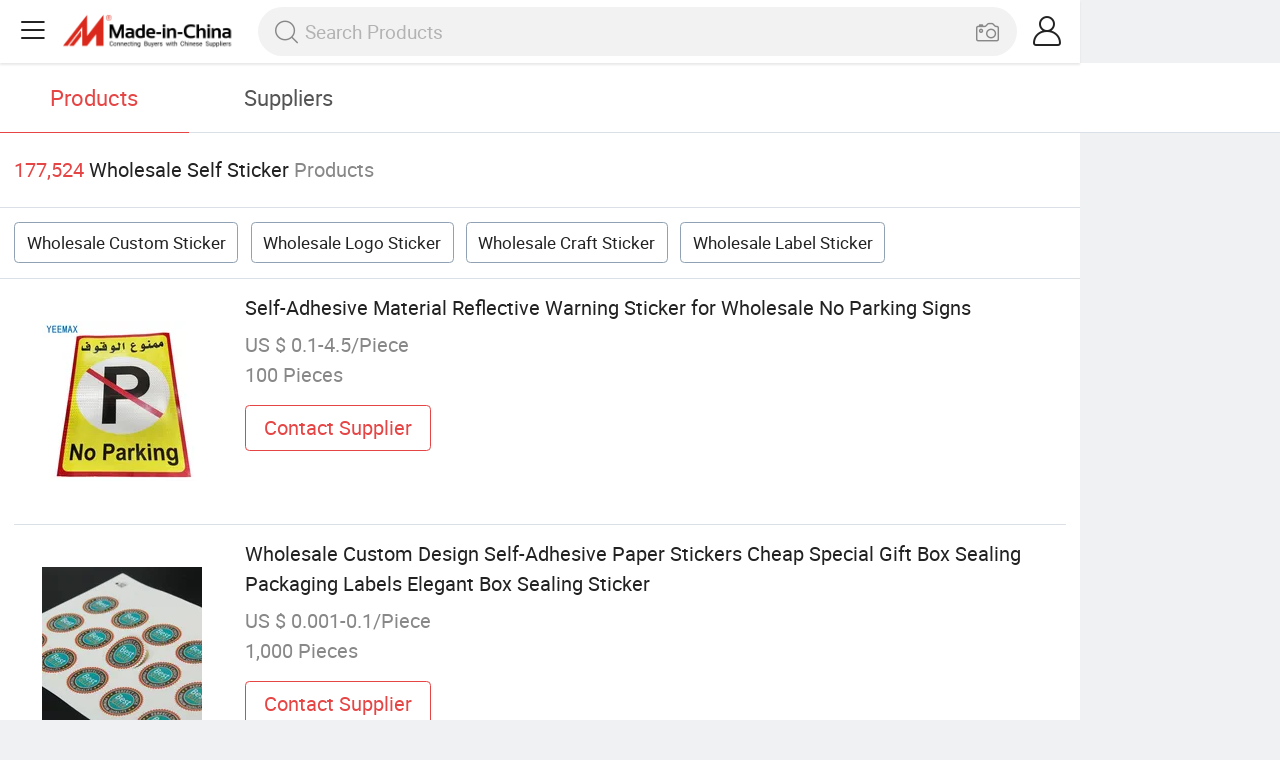

--- FILE ---
content_type: text/html;charset=UTF-8
request_url: https://m.made-in-china.com/wholesale/self-sticker.html
body_size: 16166
content:
<!DOCTYPE html>
<html lang="en">
<head>
	<meta charset="UTF-8">
	<meta name="viewport" content="initial-scale=1.0,user-scalable=no,maximum-scale=1,width=device-width">
	<title>Wholesale Self Sticker - Buy Reliable Self Sticker from Self Sticker Wholesalers On Made-in-China.com</title>
	 <meta name="description" content="Wholesale 177,524 self sticker products from self sticker wholesalers at Low Prices, You can wholesale custom sticker,wholesale logo sticker and more on Made-in-China.com." />
		<meta name="keywords" content="wholesale self sticker,self sticker wholesalers,wholesale custom sticker,wholesale logo sticker"/>
	 <link rel="canonical" href="https://m.made-in-china.com/wholesale/self-sticker.html"/>
	  <link rel="next" href="https://m.made-in-china.com/wholesale/self-sticker_2.html"/>
	 <link type="text/css" rel="stylesheet" href="https://www.micstatic.com/mic_touch/css/qp/wholesale-quick-new_68adf827.css" media="all" /> <link rel="apple-touch-icon-precomposed" href="https://www.micstatic.com/mic_touch/img/apple-touch-icon-57x57-precomposed.png?_v=1768815441847" />
<link rel="apple-touch-icon-precomposed" sizes="72x72" href="https://www.micstatic.com/mic_touch/img/apple-touch-icon-72x72-precomposed.png?_v=1768815441847" />
<link rel="apple-touch-icon-precomposed" sizes="114x114" href="https://www.micstatic.com/mic_touch/img/apple-touch-icon-114x114-precomposed.png?_v=1768815441847" />
<link rel="apple-touch-icon-precomposed" sizes="144x144" href="https://www.micstatic.com/mic_touch/img/apple-touch-icon-144x144-precomposed.png?_v=1768815441847" />
<meta name="theme-color" content="#fff"> <!-- Polyfill Code Begin --><script chaset="utf-8" type="text/javascript" src="https://www.micstatic.com/polyfill/polyfill-simplify_eb12d58d.js"></script><!-- Polyfill Code End --></head>
<body data-url="https://m.made-in-china.com/wholesale/self-sticker.html" >
  <input type="hidden" id="qaToken" value="a5f3da00c161e10e812e4e522419b208"/>
	<input type="hidden" id="qaSource" value="41">
	<input type="hidden" id="iqa-country" value="United_States"/>
	<input type="hidden" id="iqa-portrait" value="https://image.made-in-china.com/202f0j00DvjBCsZKeScq/Self-Adhesive-Material-Reflective-Warning-Sticker-for-Wholesale-No-Parking-Signs.jpg"/>
	<input name="ads_word" id="ads_word" type="hidden" value="self sticker"/>
	<input type="hidden" name="iqa-tooltip-selecter" id="iqa-tooltip-selecter" value=".prod-wrap .prod-item:nth-child(8)" />
 <div class="wrap">
	<div id="m-header" ></div>
<script>
    function mHeaderSearchInit() {
        const funcName = 'mHeaderSearch';
        const app = new window[funcName]({target: document.getElementById('m-header'), props: {props: {"hi":"Hi","curLanCode":0,"about":[{"text":"About","link":"//m.made-in-china.com/about.html"},{"text":"User Agreement","link":"//m.made-in-china.com/terms"},{"text":"Privacy Policy","link":"//m.made-in-china.com/privacy"},{"text":"Contact","link":"mailto:buyerservice@made-in-china.com?subject=My question from mobile site"}],"certificate":{"copyright":"Copyright © 2026 Focus Technology Co., Ltd. All Rights Reserved","licence":null,"licenseCross":null,"icpRecord":null,"certificate":null,"businessLicense":null,"reserveNumber":null},"recommendedRankings":"Recommended Rankings","sites":[{"show":true,"text":"Star Buyer","link":"//m.made-in-china.com/tradeservice/star-buyer.html?uim_source=mobile&uim_medium=home_footer&uim_campaign=star_buyer"},{"show":true,"text":"PC Site","link":"https://www.made-in-china.com/products-search/hot-china-products/Wholesale_Self_Sticker.html"},{"show":true,"text":"Insights","link":"https://insights.made-in-china.com/"}],"foreign":true,"products":[{"text":"Hot Products","link":"//m.made-in-china.com/quick-products/"},{"text":"Hot Products Price","link":"//m.made-in-china.com/quick-products-price/"},{"text":"Wholesale Hot Products","link":"//m.made-in-china.com/wholesale-quick-products/"}],"searchText":null,"pageType":"0","imgLoadingText":"Searching","openMultiSearch":true,"joinFree":"Join Free","noneWord":"Please input keyword(s).","searchType":"0","searchBtn":"Search","signOut":null,"historyData":{"text":"Recent Searches","items":null},"logoUrl":"https://m.made-in-china.com","mlanKey":"word","showPicture":true,"slide":{"categories":{"show":true,"text":"Categories","icon":"icon-category","items":[{"text":"Manufacturing & Processing Machinery","link":"//m.made-in-china.com/catlist/Manufacturing-Processing-Machinery-1900000000.html","more":false},{"text":"Light Industry & Daily Use","link":"//m.made-in-china.com/catlist/Light-Industry-Daily-Use-1800000000.html","more":false},{"text":"Consumer Electronics","link":"//m.made-in-china.com/catlist/Consumer-Electronics-1400000000.html","more":false},{"text":"Construction & Decoration","link":"//m.made-in-china.com/catlist/Construction-Decoration-1500000000.html","more":false},{"text":"Industrial Equipment & Components","link":"//m.made-in-china.com/catlist/Industrial-Equipment-Components-3400000000.html","more":false},{"text":"Electrical & Electronics","link":"//m.made-in-china.com/catlist/Electrical-Electronics-1600000000.html","more":false},{"text":"Lights & Lighting","link":"//m.made-in-china.com/catlist/Lights-Lighting-3000000000.html","more":false},{"text":"View More","link":"//m.made-in-china.com/catlist","more":true}]},"rfq":{"show":true,"text":"Post Sourcing Request","icon":"icon-purchase","link":"//m.made-in-china.com/sourcing/tradeservice/quotation-request.html"},"getApp":{"show":true,"text":"Get App","icon":"icon-phone","link":"https://made-in-china.onelink.me/BKpe?af_xp=custom&pid=touch&is_retargeting=true&af_click_lookback=7d&af_cost_value=0&af_cost_currency=USD&af_dp=micbuyer%3A%2F%2Flauncher&c=homepage%20header-2025&pv_id="},"languages":{"show":true,"icon":"icon-earth","items":[{"text":"English","link":"//m.made-in-china.com","lanCode":0},{"text":"Español","link":"//es.made-in-china.com","lanCode":5},{"text":"Português","link":"//pt.made-in-china.com","lanCode":4},{"text":"Français","link":"//fr.made-in-china.com","lanCode":2},{"text":"Русский язык","link":"//ru.made-in-china.com","lanCode":3},{"text":"Italiano","link":"//it.made-in-china.com","lanCode":8},{"text":"Deutsch","link":"//de.made-in-china.com","lanCode":6},{"text":"Nederlands","link":"//nl.made-in-china.com","lanCode":7},{"text":"العربية","link":"//sa.made-in-china.com","lanCode":9},{"text":"한국의","link":"//kr.made-in-china.com","lanCode":11},{"text":"日本語","link":"//jp.made-in-china.com","lanCode":10},{"text":"हिन्दी","link":"//hi.made-in-china.com","lanCode":12},{"text":"ภาษาไทย","link":"//th.made-in-china.com","lanCode":13},{"text":"Türkçe","link":"//tr.made-in-china.com","lanCode":14},{"text":"Tiếng Việt","link":"//vi.made-in-china.com","lanCode":15},{"text":"Bahasa Indonesia","link":"//id.made-in-china.com","lanCode":16}]},"contact":{"show":true,"text":"Help","icon":"icon-headsets","link":"//m.made-in-china.com/contact/liveChat?redirectOnlineChatFlag=1"},"policy":[{"text":"User Agreement","link":"//m.made-in-china.com/terms"},{"text":"Privacy Policy","link":"//m.made-in-china.com/privacy"}],"hi":"Hi"},"signIn":"Sign In","searchItem":[{"text":"Products","link":"//www.made-in-china.com/quality-china-product/productSearch","type":"0","searchPlaceHolder":"Search Products"},{"text":"Suppliers","link":"//m.made-in-china.com/search/supplier","type":"1","searchPlaceHolder":"Search Suppliers"}],"formData":null,"onlineCustomerServiceUrl":null,"userType":"1","account":{"show":true,"icon":"icon-personal","showOnlineOrders":false,"userInfo":{"userName":null,"userType":"1","login":false},"items":[{"key":"inquiries","text":"Inquiries","icon":"icon-mail","link":"//m.made-in-china.com/inquiry","tip":"dot","dataLabel":"unReadMessageNumber"},{"key":"chats","text":"Chats","icon":"icon-tm","link":"//m.made-in-china.com/webtm/contacts#webim-touch/contacts","tip":"text","dataLabel":"unReadTmNumber"},{"key":"quotations","text":"Quotations","icon":"icon-buyer-sourcing","link":"//m.made-in-china.com/rfq/manage/received","tip":"dot","dataLabel":"unReadQuotationNumber"},{"key":"ratingReviews","text":"Rating & Reviews","icon":"icon-rating-reviews","link":"//m.made-in-china.com/user/review/list","tip":"dot","dataLabel":"unReadReviewNumber"},{"key":"favorites","text":"Favorites","icon":"icon-star","link":"//m.made-in-china.com/favorite/product","tip":null,"dataLabel":null},{"key":"follow","text":"Follow","icon":"icon-heart","link":"//m.made-in-china.com/buyer/follow/supplier","tip":null,"dataLabel":null},{"key":"associates","text":"Associates","icon":"icon-associates","link":"//m.made-in-china.com/buyer/associates/list?timeSelectType=5&pageSize=20","tip":null,"dataLabel":null}],"external":[{"icon":"icon-purchase","text":"Post Sourcing Request","link":"//m.made-in-china.com/rfq/post"}],"login":false}}}});
		const hoc=o=>(o.__proto__.$get=function(o){return this.$$.ctx[this.$$.props[o]]},o.__proto__.$getKeys=function(){return Object.keys(this.$$.props)},o.__proto__.$getProps=function(){return this.$get("props")},o.__proto__.$setProps=function(o){var t=this.$getKeys(),s={},p=this;t.forEach(function(o){s[o]=p.$get(o)}),s.props=Object.assign({},s.props,o),this.$set(s)},o.__proto__.$help=function(){console.log("\n            $set(props): void             | 设置props的值\n            $get(key: string): any        | 获取props指定key的值\n            $getKeys(): string[]          | 获取props所有key\n            $getProps(): any              | 获取props里key为props的值（适用nail）\n            $setProps(params: any): void  | 设置props里key为props的值（适用nail）\n            $on(ev, callback): func       | 添加事件监听，返回移除事件监听的函数\n            $destroy(): void              | 销毁组件并触发onDestroy事件\n        ")},o);
        window[`${funcName}Api`] = hoc(app);
    };
</script><script type="text/javascript" crossorigin="anonymous" onload="mHeaderSearchInit()" src="https://www.micstatic.com/nail/m/header-search_890d7499.js"></script> <div class="content-wrap">
		<div class="search-tabs-wrap">
			<div class="search-tabs">
				<span class="search-tab selected">Products</span>
				<a href="//m.made-in-china.com/search/supplier?word=self sticker" rel="nofollow" class="search-tab">Suppliers</a>
			</div>
		</div>
		<div class="content-tip">
			<span class="tip-red">177,524</span>
			<span class="tip-name">Wholesale Self Sticker</span>
			<span class="tip-txt">Products</span>
		</div>
		 <div class="tag-wrap">
				 <a class="tag-item" href="/wholesale/custom-sticker.html">Wholesale Custom Sticker</a>
				 <a class="tag-item" href="/wholesale/logo-sticker.html">Wholesale Logo Sticker</a>
				 <a class="tag-item" href="/wholesale/craft-sticker.html">Wholesale Craft Sticker</a>
				 <a class="tag-item" href="/wholesale/label-sticker.html">Wholesale Label Sticker</a>
				 </div>
		 <div class="prod-wrap" faw-module="Search_prod_list">
			           <div class="prod-item " faw-exposure ads-data="t:80,aid:,srv_id:,ads_tp:,flx_deliv_tp:comb,si:1,pcid:vBLaIVDPAchS,pdid:xRwrDGEKJPcX,a:1,mds:36,pa:2,flx_deliv_tp:comb,delivery_region_cd:null,st:8">
							<div class="item-pic">
								   <a href="https://m.made-in-china.com/product/Self-Adhesive-Material-Reflective-Warning-Sticker-for-Wholesale-No-Parking-Signs-2239047015.html" class="item-name" ads-data="t:80,aid:,srv_id:,ads_tp:,flx_deliv_tp:comb,si:1,pcid:vBLaIVDPAchS,pdid:xRwrDGEKJPcX,a:1,mds:36,pa:2,flx_deliv_tp:comb,delivery_region_cd:null,st:8">
									     <img src="https://image.made-in-china.com/2f1j00DvjBCsZKeScq/Self-Adhesive-Material-Reflective-Warning-Sticker-for-Wholesale-No-Parking-Signs.jpg" alt="">
										  </a>
							</div>
							<div class="item-detail">
								   <a href="https://m.made-in-china.com/product/Self-Adhesive-Material-Reflective-Warning-Sticker-for-Wholesale-No-Parking-Signs-2239047015.html" class="item-name" ads-data="t:80,aid:,srv_id:,ads_tp:,flx_deliv_tp:comb,si:1,pcid:vBLaIVDPAchS,pdid:xRwrDGEKJPcX,a:1,mds:36,pa:2,flx_deliv_tp:comb,delivery_region_cd:null,st:2">Self-Adhesive Material Reflective Warning Sticker for Wholesale No Parking Signs</a>
									  <div class="item-prop">US $ 0.1-4.5/Piece</div>
								<div class="item-prop">100 Pieces</div>
								<a fun-inquiry-product class="item-btn" rel="nofollow" href="https://m.made-in-china.com/inquiry/send/product/2239047015?from=search&target=prod&word=self+sticker" ads-data="t:80,aid:,srv_id:,ads_tp:,flx_deliv_tp:comb,si:1,pcid:vBLaIVDPAchS,pdid:xRwrDGEKJPcX,a:1,mds:36,pa:2,flx_deliv_tp:comb,delivery_region_cd:null,st:24">
									Contact Supplier
								</a>
							</div>
						</div>
					         <div class="prod-item " faw-exposure ads-data="t:80,aid:,srv_id:,ads_tp:,flx_deliv_tp:comb,si:1,pcid:ZvCAbVpdpDks,pdid:bazYjSeHHrWm,a:2,mds:36,pa:2,flx_deliv_tp:comb,delivery_region_cd:null,st:8">
							<div class="item-pic">
								   <a href="https://m.made-in-china.com/product/Wholesale-Custom-Design-Self-Adhesive-Paper-Stickers-Cheap-Special-Gift-Box-Sealing-Packaging-Labels-Elegant-Box-Sealing-Sticker-2123680675.html" class="item-name" ads-data="t:80,aid:,srv_id:,ads_tp:,flx_deliv_tp:comb,si:1,pcid:ZvCAbVpdpDks,pdid:bazYjSeHHrWm,a:2,mds:36,pa:2,flx_deliv_tp:comb,delivery_region_cd:null,st:8">
									     <img src="https://image.made-in-china.com/2f1j00FzdMebCJKLcn/Wholesale-Custom-Design-Self-Adhesive-Paper-Stickers-Cheap-Special-Gift-Box-Sealing-Packaging-Labels-Elegant-Box-Sealing-Sticker.jpg" alt="">
										  </a>
							</div>
							<div class="item-detail">
								   <a href="https://m.made-in-china.com/product/Wholesale-Custom-Design-Self-Adhesive-Paper-Stickers-Cheap-Special-Gift-Box-Sealing-Packaging-Labels-Elegant-Box-Sealing-Sticker-2123680675.html" class="item-name" ads-data="t:80,aid:,srv_id:,ads_tp:,flx_deliv_tp:comb,si:1,pcid:ZvCAbVpdpDks,pdid:bazYjSeHHrWm,a:2,mds:36,pa:2,flx_deliv_tp:comb,delivery_region_cd:null,st:2">Wholesale Custom Design Self-Adhesive Paper Stickers Cheap Special Gift Box Sealing Packaging Labels Elegant Box Sealing Sticker</a>
									  <div class="item-prop">US $ 0.001-0.1/Piece</div>
								<div class="item-prop">1,000 Pieces</div>
								<a fun-inquiry-product class="item-btn" rel="nofollow" href="https://m.made-in-china.com/inquiry/send/product/2123680675?from=search&target=prod&word=self+sticker" ads-data="t:80,aid:,srv_id:,ads_tp:,flx_deliv_tp:comb,si:1,pcid:ZvCAbVpdpDks,pdid:bazYjSeHHrWm,a:2,mds:36,pa:2,flx_deliv_tp:comb,delivery_region_cd:null,st:24">
									Contact Supplier
								</a>
							</div>
						</div>
					         <div class="prod-item " faw-exposure ads-data="t:80,aid:,srv_id:,ads_tp:,flx_deliv_tp:comb,si:1,pcid:emJxWbHjVQzu,pdid:RxapZKwUbAhs,a:3,mds:36,pa:2,flx_deliv_tp:comb,delivery_region_cd:null,st:8">
							<div class="item-pic">
								   <a href="https://m.made-in-china.com/product/Hot-Sale-1-52X18m-Satin-Metallic-Black-Car-Color-Change-Self-Adhesive-Vinyl-Film-Wholesale-Wrapping-Sticker-2011998275.html" class="item-name" ads-data="t:80,aid:,srv_id:,ads_tp:,flx_deliv_tp:comb,si:1,pcid:emJxWbHjVQzu,pdid:RxapZKwUbAhs,a:3,mds:36,pa:2,flx_deliv_tp:comb,delivery_region_cd:null,st:8">
									     <img src="https://image.made-in-china.com/2f1j00kYyodTSwwhbM/Hot-Sale-1-52X18m-Satin-Metallic-Black-Car-Color-Change-Self-Adhesive-Vinyl-Film-Wholesale-Wrapping-Sticker.jpg" alt="">
										  </a>
							</div>
							<div class="item-detail">
								   <a href="https://m.made-in-china.com/product/Hot-Sale-1-52X18m-Satin-Metallic-Black-Car-Color-Change-Self-Adhesive-Vinyl-Film-Wholesale-Wrapping-Sticker-2011998275.html" class="item-name" ads-data="t:80,aid:,srv_id:,ads_tp:,flx_deliv_tp:comb,si:1,pcid:emJxWbHjVQzu,pdid:RxapZKwUbAhs,a:3,mds:36,pa:2,flx_deliv_tp:comb,delivery_region_cd:null,st:2">Hot Sale 1.52X18m Satin Metallic Black Car Color Change Self Adhesive Vinyl Film Wholesale Wrapping Sticker</a>
									  <div class="item-prop">US $ 0.5-1/Square Meter</div>
								<div class="item-prop">3,000 Square Meters</div>
								<a fun-inquiry-product class="item-btn" rel="nofollow" href="https://m.made-in-china.com/inquiry/send/product/2011998275?from=search&target=prod&word=self+sticker" ads-data="t:80,aid:,srv_id:,ads_tp:,flx_deliv_tp:comb,si:1,pcid:emJxWbHjVQzu,pdid:RxapZKwUbAhs,a:3,mds:36,pa:2,flx_deliv_tp:comb,delivery_region_cd:null,st:24">
									Contact Supplier
								</a>
							</div>
						</div>
					         <div class="prod-item " faw-exposure ads-data="t:80,aid:,srv_id:,ads_tp:,flx_deliv_tp:comb,si:1,pcid:ZvCAbVpdpDks,pdid:MfLRhPecsYVx,a:4,mds:36,pa:2,flx_deliv_tp:comb,delivery_region_cd:null,st:8">
							<div class="item-pic">
								   <a href="https://m.made-in-china.com/product/Custom-Logo-Stickers-Label-Wholesale-Eco-Friendly-Waterproof-Self-Adhesive-Stickers-Tags-with-Various-Kinds-2123650635.html" class="item-name" ads-data="t:80,aid:,srv_id:,ads_tp:,flx_deliv_tp:comb,si:1,pcid:ZvCAbVpdpDks,pdid:MfLRhPecsYVx,a:4,mds:36,pa:2,flx_deliv_tp:comb,delivery_region_cd:null,st:8">
									     <img src="https://image.made-in-china.com/2f1j00tubeBzjlaIkQ/Custom-Logo-Stickers-Label-Wholesale-Eco-Friendly-Waterproof-Self-Adhesive-Stickers-Tags-with-Various-Kinds.jpg" alt="">
										  </a>
							</div>
							<div class="item-detail">
								   <a href="https://m.made-in-china.com/product/Custom-Logo-Stickers-Label-Wholesale-Eco-Friendly-Waterproof-Self-Adhesive-Stickers-Tags-with-Various-Kinds-2123650635.html" class="item-name" ads-data="t:80,aid:,srv_id:,ads_tp:,flx_deliv_tp:comb,si:1,pcid:ZvCAbVpdpDks,pdid:MfLRhPecsYVx,a:4,mds:36,pa:2,flx_deliv_tp:comb,delivery_region_cd:null,st:2">Custom Logo Stickers Label Wholesale Eco-Friendly Waterproof Self-Adhesive Stickers Tags with Various Kinds</a>
									  <div class="item-prop">US $ 0.001-0.1/Piece</div>
								<div class="item-prop">1,000 Pieces</div>
								<a fun-inquiry-product class="item-btn" rel="nofollow" href="https://m.made-in-china.com/inquiry/send/product/2123650635?from=search&target=prod&word=self+sticker" ads-data="t:80,aid:,srv_id:,ads_tp:,flx_deliv_tp:comb,si:1,pcid:ZvCAbVpdpDks,pdid:MfLRhPecsYVx,a:4,mds:36,pa:2,flx_deliv_tp:comb,delivery_region_cd:null,st:24">
									Contact Supplier
								</a>
							</div>
						</div>
					         <div class="prod-item " faw-exposure ads-data="t:80,aid:,srv_id:,ads_tp:,flx_deliv_tp:comb,si:1,pcid:XBWatLRoZVkK,pdid:NrhRVdpCfUkc,a:5,mds:36,pa:2,flx_deliv_tp:comb,delivery_region_cd:null,st:8">
							<div class="item-pic">
								   <a href="https://m.made-in-china.com/product/Wholesale-Adhesive-Sticker-Printable-Sticker-Digital-Self-Adhesive-Roll-Paper-Label-Printing-Self-Adhesive-Film-with-Reach-2225255895.html" class="item-name" ads-data="t:80,aid:,srv_id:,ads_tp:,flx_deliv_tp:comb,si:1,pcid:XBWatLRoZVkK,pdid:NrhRVdpCfUkc,a:5,mds:36,pa:2,flx_deliv_tp:comb,delivery_region_cd:null,st:8">
									     <img src="https://image.made-in-china.com/2f1j00FOjbwtagErps/Wholesale-Adhesive-Sticker-Printable-Sticker-Digital-Self-Adhesive-Roll-Paper-Label-Printing-Self-Adhesive-Film-with-Reach.jpg" alt="">
										  </a>
							</div>
							<div class="item-detail">
								   <a href="https://m.made-in-china.com/product/Wholesale-Adhesive-Sticker-Printable-Sticker-Digital-Self-Adhesive-Roll-Paper-Label-Printing-Self-Adhesive-Film-with-Reach-2225255895.html" class="item-name" ads-data="t:80,aid:,srv_id:,ads_tp:,flx_deliv_tp:comb,si:1,pcid:XBWatLRoZVkK,pdid:NrhRVdpCfUkc,a:5,mds:36,pa:2,flx_deliv_tp:comb,delivery_region_cd:null,st:2">Wholesale Adhesive Sticker Printable Sticker Digital Self Adhesive Roll Paper Label Printing Self-Adhesive Film with Reach</a>
									  <div class="item-prop">US $ 0.45-0.47/Square Meter</div>
								<div class="item-prop">10,000 Square Meters</div>
								<a fun-inquiry-product class="item-btn" rel="nofollow" href="https://m.made-in-china.com/inquiry/send/product/2225255895?from=search&target=prod&word=self+sticker" ads-data="t:80,aid:,srv_id:,ads_tp:,flx_deliv_tp:comb,si:1,pcid:XBWatLRoZVkK,pdid:NrhRVdpCfUkc,a:5,mds:36,pa:2,flx_deliv_tp:comb,delivery_region_cd:null,st:24">
									Contact Supplier
								</a>
							</div>
						</div>
					         <div class="prod-item " faw-exposure ads-data="t:80,aid:,srv_id:,ads_tp:,flx_deliv_tp:comb,si:1,pcid:XBWatLRoZVkK,pdid:LpWYhOuoHRcU,a:6,mds:36,pa:2,flx_deliv_tp:comb,delivery_region_cd:null,st:8">
							<div class="item-pic">
								   <a href="https://m.made-in-china.com/product/Wholesale-Great-Quality-Express-Label-Silicone-Release-Paper-for-Self-Adhesive-Stickers-Self-Adhesive-Paper-with-Roahs-2225352395.html" class="item-name" ads-data="t:80,aid:,srv_id:,ads_tp:,flx_deliv_tp:comb,si:1,pcid:XBWatLRoZVkK,pdid:LpWYhOuoHRcU,a:6,mds:36,pa:2,flx_deliv_tp:comb,delivery_region_cd:null,st:8">
									     <img src="https://image.made-in-china.com/2f1j00TapokqsAglWY/Wholesale-Great-Quality-Express-Label-Silicone-Release-Paper-for-Self-Adhesive-Stickers-Self-Adhesive-Paper-with-Roahs.jpg" alt="">
										  </a>
							</div>
							<div class="item-detail">
								   <a href="https://m.made-in-china.com/product/Wholesale-Great-Quality-Express-Label-Silicone-Release-Paper-for-Self-Adhesive-Stickers-Self-Adhesive-Paper-with-Roahs-2225352395.html" class="item-name" ads-data="t:80,aid:,srv_id:,ads_tp:,flx_deliv_tp:comb,si:1,pcid:XBWatLRoZVkK,pdid:LpWYhOuoHRcU,a:6,mds:36,pa:2,flx_deliv_tp:comb,delivery_region_cd:null,st:2">Wholesale Great Quality Express Label Silicone Release Paper for Self-Adhesive Stickers Self-Adhesive Paper with Roahs</a>
									  <div class="item-prop">US $ 0.28-0.3/Square Meter</div>
								<div class="item-prop">10,000 Square Meters</div>
								<a fun-inquiry-product class="item-btn" rel="nofollow" href="https://m.made-in-china.com/inquiry/send/product/2225352395?from=search&target=prod&word=self+sticker" ads-data="t:80,aid:,srv_id:,ads_tp:,flx_deliv_tp:comb,si:1,pcid:XBWatLRoZVkK,pdid:LpWYhOuoHRcU,a:6,mds:36,pa:2,flx_deliv_tp:comb,delivery_region_cd:null,st:24">
									Contact Supplier
								</a>
							</div>
						</div>
					         <div class="prod-item " faw-exposure ads-data="t:80,aid:,srv_id:,ads_tp:,flx_deliv_tp:comb,si:1,pcid:jqbQGEnMRxIf,pdid:cfQRaZlxmJUe,a:7,mds:36,pa:2,flx_deliv_tp:comb,delivery_region_cd:null,st:8">
							<div class="item-pic">
								   <a href="https://m.made-in-china.com/product/Polymeric-Vinyl-Sticker-Polymeric-Self-Adhesive-Vinyl-Roll-Polymeric-Stickers-Factory-Wholesale-2100416592.html" class="item-name" ads-data="t:80,aid:,srv_id:,ads_tp:,flx_deliv_tp:comb,si:1,pcid:jqbQGEnMRxIf,pdid:cfQRaZlxmJUe,a:7,mds:36,pa:2,flx_deliv_tp:comb,delivery_region_cd:null,st:8">
									     <img src="https://image.made-in-china.com/2f1j00KjqkbvRFAtgI/Polymeric-Vinyl-Sticker-Polymeric-Self-Adhesive-Vinyl-Roll-Polymeric-Stickers-Factory-Wholesale.jpg" alt="">
										  </a>
							</div>
							<div class="item-detail">
								   <a href="https://m.made-in-china.com/product/Polymeric-Vinyl-Sticker-Polymeric-Self-Adhesive-Vinyl-Roll-Polymeric-Stickers-Factory-Wholesale-2100416592.html" class="item-name" ads-data="t:80,aid:,srv_id:,ads_tp:,flx_deliv_tp:comb,si:1,pcid:jqbQGEnMRxIf,pdid:cfQRaZlxmJUe,a:7,mds:36,pa:2,flx_deliv_tp:comb,delivery_region_cd:null,st:2">Polymeric Vinyl Sticker Polymeric Self Adhesive Vinyl Roll Polymeric Stickers Factory Wholesale</a>
									  <div class="item-prop">US $ 0.59-0.72/Square Meter</div>
								<div class="item-prop">100 Square Meters</div>
								<a fun-inquiry-product class="item-btn" rel="nofollow" href="https://m.made-in-china.com/inquiry/send/product/2100416592?from=search&target=prod&word=self+sticker" ads-data="t:80,aid:,srv_id:,ads_tp:,flx_deliv_tp:comb,si:1,pcid:jqbQGEnMRxIf,pdid:cfQRaZlxmJUe,a:7,mds:36,pa:2,flx_deliv_tp:comb,delivery_region_cd:null,st:24">
									Contact Supplier
								</a>
							</div>
						</div>
					         <div class="prod-item " faw-exposure ads-data="t:80,aid:,srv_id:,ads_tp:,flx_deliv_tp:comb,si:1,pcid:EqhJmlnxotIM,pdid:wZPmKSyGAtcT,a:8,mds:36,pa:2,flx_deliv_tp:comb,delivery_region_cd:null,st:8">
							<div class="item-pic">
								   <a href="https://m.made-in-china.com/product/Hot-Sale-Customized-Wholesale-Self-Adhesive-Label-3m-Hologram-Sticker-913871975.html" class="item-name" ads-data="t:80,aid:,srv_id:,ads_tp:,flx_deliv_tp:comb,si:1,pcid:EqhJmlnxotIM,pdid:wZPmKSyGAtcT,a:8,mds:36,pa:2,flx_deliv_tp:comb,delivery_region_cd:null,st:8">
									     <img src="https://image.made-in-china.com/2f1j00mcTGigCAAHqk/Hot-Sale-Customized-Wholesale-Self-Adhesive-Label-3m-Hologram-Sticker.jpg" alt="">
										  </a>
							</div>
							<div class="item-detail">
								   <a href="https://m.made-in-china.com/product/Hot-Sale-Customized-Wholesale-Self-Adhesive-Label-3m-Hologram-Sticker-913871975.html" class="item-name" ads-data="t:80,aid:,srv_id:,ads_tp:,flx_deliv_tp:comb,si:1,pcid:EqhJmlnxotIM,pdid:wZPmKSyGAtcT,a:8,mds:36,pa:2,flx_deliv_tp:comb,delivery_region_cd:null,st:2">Hot Sale Customized Wholesale Self Adhesive Label 3m Hologram Sticker</a>
									  <div class="item-prop">US $ 0.01-0.25/Piece</div>
								<div class="item-prop">500 Pieces</div>
								<a fun-inquiry-product class="item-btn" rel="nofollow" href="https://m.made-in-china.com/inquiry/send/product/913871975?from=search&target=prod&word=self+sticker" ads-data="t:80,aid:,srv_id:,ads_tp:,flx_deliv_tp:comb,si:1,pcid:EqhJmlnxotIM,pdid:wZPmKSyGAtcT,a:8,mds:36,pa:2,flx_deliv_tp:comb,delivery_region_cd:null,st:24">
									Contact Supplier
								</a>
							</div>
						</div>
					         <div class="prod-item " faw-exposure ads-data="t:80,aid:,srv_id:,ads_tp:,flx_deliv_tp:comb,si:1,pcid:pOUadQrHsRIz,pdid:GFXalEwdksrK,a:9,mds:36,pa:2,flx_deliv_tp:comb,delivery_region_cd:null,st:8">
							<div class="item-pic">
								  <a href="https://www.made-in-china.com/price/prodetail_Thermal-Self-Adhesive-Label_GFXalEwdksrK.html" class="item-name" ads-data="t:80,aid:,srv_id:,ads_tp:,flx_deliv_tp:comb,si:1,pcid:pOUadQrHsRIz,pdid:GFXalEwdksrK,a:9,mds:36,pa:2,flx_deliv_tp:comb,delivery_region_cd:null,st:8">
									      <img src="https://image.made-in-china.com/2f1j00JwmWzoEhwOuK/China-Wholesale-High-Quality-Self-Adhesive-Label-Sticker-for-Barcode-Printing.jpg" alt="">
										  </a>
							</div>
							<div class="item-detail">
								  <a href="https://www.made-in-china.com/price/prodetail_Thermal-Self-Adhesive-Label_GFXalEwdksrK.html" class="item-name" ads-data="t:80,aid:,srv_id:,ads_tp:,flx_deliv_tp:comb,si:1,pcid:pOUadQrHsRIz,pdid:GFXalEwdksrK,a:9,mds:36,pa:2,flx_deliv_tp:comb,delivery_region_cd:null,st:2">China Wholesale High Quality Self Adhesive Label Sticker for Barcode Printing</a>
									   <div class="item-prop">US $ 2-2.5/Roll</div>
								<div class="item-prop">100 Rolls</div>
								<a fun-inquiry-product class="item-btn" rel="nofollow" href="https://m.made-in-china.com/inquiry/send/product/1987947102?from=search&target=prod&word=self+sticker" ads-data="t:80,aid:,srv_id:,ads_tp:,flx_deliv_tp:comb,si:1,pcid:pOUadQrHsRIz,pdid:GFXalEwdksrK,a:9,mds:36,pa:2,flx_deliv_tp:comb,delivery_region_cd:null,st:24">
									Contact Supplier
								</a>
							</div>
						</div>
					         <div class="prod-item " faw-exposure ads-data="t:80,aid:,srv_id:,ads_tp:,flx_deliv_tp:comb,si:1,pcid:kdMaCbGuZRID,pdid:qQKrEpdvJzYR,a:10,mds:36,pa:2,flx_deliv_tp:comb,delivery_region_cd:null,st:8">
							<div class="item-pic">
								   <a href="https://m.made-in-china.com/product/Wholesale-Cheap-Packaging-Personalized-Waterproof-Printing-Self-Adhesive-Label-Stickers-2037902622.html" class="item-name" ads-data="t:80,aid:,srv_id:,ads_tp:,flx_deliv_tp:comb,si:1,pcid:kdMaCbGuZRID,pdid:qQKrEpdvJzYR,a:10,mds:36,pa:2,flx_deliv_tp:comb,delivery_region_cd:null,st:8">
									     <img src="https://image.made-in-china.com/2f1j00HPVcCbQqhLgF/Wholesale-Cheap-Packaging-Personalized-Waterproof-Printing-Self-Adhesive-Label-Stickers.jpg" alt="">
										  </a>
							</div>
							<div class="item-detail">
								   <a href="https://m.made-in-china.com/product/Wholesale-Cheap-Packaging-Personalized-Waterproof-Printing-Self-Adhesive-Label-Stickers-2037902622.html" class="item-name" ads-data="t:80,aid:,srv_id:,ads_tp:,flx_deliv_tp:comb,si:1,pcid:kdMaCbGuZRID,pdid:qQKrEpdvJzYR,a:10,mds:36,pa:2,flx_deliv_tp:comb,delivery_region_cd:null,st:2">Wholesale Cheap Packaging Personalized Waterproof Printing Self-Adhesive Label Stickers</a>
									  <div class="item-prop">US $ 0.01-0.1/Piece</div>
								<div class="item-prop">2,000 Pieces</div>
								<a fun-inquiry-product class="item-btn" rel="nofollow" href="https://m.made-in-china.com/inquiry/send/product/2037902622?from=search&target=prod&word=self+sticker" ads-data="t:80,aid:,srv_id:,ads_tp:,flx_deliv_tp:comb,si:1,pcid:kdMaCbGuZRID,pdid:qQKrEpdvJzYR,a:10,mds:36,pa:2,flx_deliv_tp:comb,delivery_region_cd:null,st:24">
									Contact Supplier
								</a>
							</div>
						</div>
					         <div class="prod-item " faw-exposure ads-data="t:80,aid:,srv_id:,ads_tp:,flx_deliv_tp:comb,si:1,pcid:ndktxrXETziJ,pdid:lUVpOkXclIhN,a:11,mds:36,pa:2,flx_deliv_tp:comb,delivery_region_cd:null,st:8">
							<div class="item-pic">
								   <a href="https://m.made-in-china.com/product/Wholesale-Custom-Clear-Transparent-Cosmetic-Sticker-UV-Printed-Self-Adhesive-for-Glass-Bottles-and-Plastic-Cosmetic-Jars-2245798455.html" class="item-name" ads-data="t:80,aid:,srv_id:,ads_tp:,flx_deliv_tp:comb,si:1,pcid:ndktxrXETziJ,pdid:lUVpOkXclIhN,a:11,mds:36,pa:2,flx_deliv_tp:comb,delivery_region_cd:null,st:8">
									     <img src="https://image.made-in-china.com/2f1j00aSbBKUgWHroV/Wholesale-Custom-Clear-Transparent-Cosmetic-Sticker-UV-Printed-Self-Adhesive-for-Glass-Bottles-and-Plastic-Cosmetic-Jars.jpg" alt="">
										  </a>
							</div>
							<div class="item-detail">
								   <a href="https://m.made-in-china.com/product/Wholesale-Custom-Clear-Transparent-Cosmetic-Sticker-UV-Printed-Self-Adhesive-for-Glass-Bottles-and-Plastic-Cosmetic-Jars-2245798455.html" class="item-name" ads-data="t:80,aid:,srv_id:,ads_tp:,flx_deliv_tp:comb,si:1,pcid:ndktxrXETziJ,pdid:lUVpOkXclIhN,a:11,mds:36,pa:2,flx_deliv_tp:comb,delivery_region_cd:null,st:2">Wholesale Custom Clear Transparent Cosmetic Sticker UV Printed Self-Adhesive for Glass Bottles and Plastic Cosmetic Jars</a>
									  <div class="item-prop">US $ 0.01-0.2/Piece</div>
								<div class="item-prop">10,000 Pieces</div>
								<a fun-inquiry-product class="item-btn" rel="nofollow" href="https://m.made-in-china.com/inquiry/send/product/2245798455?from=search&target=prod&word=self+sticker" ads-data="t:80,aid:,srv_id:,ads_tp:,flx_deliv_tp:comb,si:1,pcid:ndktxrXETziJ,pdid:lUVpOkXclIhN,a:11,mds:36,pa:2,flx_deliv_tp:comb,delivery_region_cd:null,st:24">
									Contact Supplier
								</a>
							</div>
						</div>
					         <div class="prod-item " faw-exposure ads-data="t:80,aid:,srv_id:,ads_tp:,flx_deliv_tp:comb,si:1,pcid:pOcTVWPUYrIl,pdid:jYEpNoAPbUWF,a:12,mds:36,pa:2,flx_deliv_tp:comb,delivery_region_cd:null,st:8">
							<div class="item-pic">
								   <a href="https://m.made-in-china.com/product/Factory-Wholesale-Environmentally-Friendly-Kraft-Paper-Self-Adhesive-Paper-Sticker-Roll-2220189865.html" class="item-name" ads-data="t:80,aid:,srv_id:,ads_tp:,flx_deliv_tp:comb,si:1,pcid:pOcTVWPUYrIl,pdid:jYEpNoAPbUWF,a:12,mds:36,pa:2,flx_deliv_tp:comb,delivery_region_cd:null,st:8">
									     <img src="https://image.made-in-china.com/2f1j00siYMQAwFyJbT/Factory-Wholesale-Environmentally-Friendly-Kraft-Paper-Self-Adhesive-Paper-Sticker-Roll.jpg" alt="">
										  </a>
							</div>
							<div class="item-detail">
								   <a href="https://m.made-in-china.com/product/Factory-Wholesale-Environmentally-Friendly-Kraft-Paper-Self-Adhesive-Paper-Sticker-Roll-2220189865.html" class="item-name" ads-data="t:80,aid:,srv_id:,ads_tp:,flx_deliv_tp:comb,si:1,pcid:pOcTVWPUYrIl,pdid:jYEpNoAPbUWF,a:12,mds:36,pa:2,flx_deliv_tp:comb,delivery_region_cd:null,st:2">Factory Wholesale Environmentally Friendly Kraft Paper Self Adhesive Paper Sticker Roll</a>
									  <div class="item-prop">US $ 0.88-1.15/Square Meter</div>
								<div class="item-prop">1,070 Square Meters</div>
								<a fun-inquiry-product class="item-btn" rel="nofollow" href="https://m.made-in-china.com/inquiry/send/product/2220189865?from=search&target=prod&word=self+sticker" ads-data="t:80,aid:,srv_id:,ads_tp:,flx_deliv_tp:comb,si:1,pcid:pOcTVWPUYrIl,pdid:jYEpNoAPbUWF,a:12,mds:36,pa:2,flx_deliv_tp:comb,delivery_region_cd:null,st:24">
									Contact Supplier
								</a>
							</div>
						</div>
					         <div class="prod-item " faw-exposure ads-data="t:80,aid:,srv_id:,ads_tp:,flx_deliv_tp:comb,si:1,pcid:jqbQGEnMRxIf,pdid:vUmRgejxsaVl,a:13,mds:36,pa:2,flx_deliv_tp:comb,delivery_region_cd:null,st:8">
							<div class="item-pic">
								   <a href="https://m.made-in-china.com/product/None-PVC-Stickers-Self-Adhesive-Vinyl-Factory-Wholesale-2210834765.html" class="item-name" ads-data="t:80,aid:,srv_id:,ads_tp:,flx_deliv_tp:comb,si:1,pcid:jqbQGEnMRxIf,pdid:vUmRgejxsaVl,a:13,mds:36,pa:2,flx_deliv_tp:comb,delivery_region_cd:null,st:8">
									     <img src="https://image.made-in-china.com/2f1j00vhPeJBVyMpqI/None-PVC-Stickers-Self-Adhesive-Vinyl-Factory-Wholesale.jpg" alt="">
										  </a>
							</div>
							<div class="item-detail">
								   <a href="https://m.made-in-china.com/product/None-PVC-Stickers-Self-Adhesive-Vinyl-Factory-Wholesale-2210834765.html" class="item-name" ads-data="t:80,aid:,srv_id:,ads_tp:,flx_deliv_tp:comb,si:1,pcid:jqbQGEnMRxIf,pdid:vUmRgejxsaVl,a:13,mds:36,pa:2,flx_deliv_tp:comb,delivery_region_cd:null,st:2">None PVC Stickers Self Adhesive Vinyl Factory Wholesale</a>
									  <div class="item-prop">US $ 0.78-1.5/Square Meter</div>
								<div class="item-prop">1,000 Square Meters</div>
								<a fun-inquiry-product class="item-btn" rel="nofollow" href="https://m.made-in-china.com/inquiry/send/product/2210834765?from=search&target=prod&word=self+sticker" ads-data="t:80,aid:,srv_id:,ads_tp:,flx_deliv_tp:comb,si:1,pcid:jqbQGEnMRxIf,pdid:vUmRgejxsaVl,a:13,mds:36,pa:2,flx_deliv_tp:comb,delivery_region_cd:null,st:24">
									Contact Supplier
								</a>
							</div>
						</div>
					         <div class="prod-item " faw-exposure ads-data="t:80,aid:,srv_id:,ads_tp:,flx_deliv_tp:comb,si:1,pcid:eKnfQLPYvcrj,pdid:sncYUyKTgkpL,a:14,mds:36,pa:2,flx_deliv_tp:comb,delivery_region_cd:null,st:8">
							<div class="item-pic">
								   <a href="https://m.made-in-china.com/product/Scarcity-Wholesale-Vinyl-Sticker-Material-Glossy-Matte-Vinyl-White-PVC-Printing-Self-Adhesive-Vinyl-Roll-2055723882.html" class="item-name" ads-data="t:80,aid:,srv_id:,ads_tp:,flx_deliv_tp:comb,si:1,pcid:eKnfQLPYvcrj,pdid:sncYUyKTgkpL,a:14,mds:36,pa:2,flx_deliv_tp:comb,delivery_region_cd:null,st:8">
									     <img src="https://image.made-in-china.com/2f1j00SbjonysqPErJ/Scarcity-Wholesale-Vinyl-Sticker-Material-Glossy-Matte-Vinyl-White-PVC-Printing-Self-Adhesive-Vinyl-Roll.jpg" alt="">
										  </a>
							</div>
							<div class="item-detail">
								   <a href="https://m.made-in-china.com/product/Scarcity-Wholesale-Vinyl-Sticker-Material-Glossy-Matte-Vinyl-White-PVC-Printing-Self-Adhesive-Vinyl-Roll-2055723882.html" class="item-name" ads-data="t:80,aid:,srv_id:,ads_tp:,flx_deliv_tp:comb,si:1,pcid:eKnfQLPYvcrj,pdid:sncYUyKTgkpL,a:14,mds:36,pa:2,flx_deliv_tp:comb,delivery_region_cd:null,st:2">Scarcity Wholesale Vinyl Sticker Material Glossy Matte Vinyl White PVC Printing Self Adhesive Vinyl Roll</a>
									  <div class="item-prop">US $ 260-950/Roll</div>
								<div class="item-prop">1 Roll</div>
								<a fun-inquiry-product class="item-btn" rel="nofollow" href="https://m.made-in-china.com/inquiry/send/product/2055723882?from=search&target=prod&word=self+sticker" ads-data="t:80,aid:,srv_id:,ads_tp:,flx_deliv_tp:comb,si:1,pcid:eKnfQLPYvcrj,pdid:sncYUyKTgkpL,a:14,mds:36,pa:2,flx_deliv_tp:comb,delivery_region_cd:null,st:24">
									Contact Supplier
								</a>
							</div>
						</div>
					         <div class="prod-item " faw-exposure ads-data="t:80,aid:,srv_id:,ads_tp:,flx_deliv_tp:comb,si:1,pcid:oblJjHNyMaDF,pdid:JXomAtEYRdka,a:15,mds:36,pa:2,flx_deliv_tp:comb,delivery_region_cd:null,st:8">
							<div class="item-pic">
								   <a href="https://m.made-in-china.com/product/Wholesale-Barcode-Thermal-Label-Self-Adhesive-Sticker-796011015.html" class="item-name" ads-data="t:80,aid:,srv_id:,ads_tp:,flx_deliv_tp:comb,si:1,pcid:oblJjHNyMaDF,pdid:JXomAtEYRdka,a:15,mds:36,pa:2,flx_deliv_tp:comb,delivery_region_cd:null,st:8">
									     <img src="https://image.made-in-china.com/2f1j00qTpGaNMZYzck/Wholesale-Barcode-Thermal-Label-Self-Adhesive-Sticker.jpg" alt="">
										  </a>
							</div>
							<div class="item-detail">
								   <a href="https://m.made-in-china.com/product/Wholesale-Barcode-Thermal-Label-Self-Adhesive-Sticker-796011015.html" class="item-name" ads-data="t:80,aid:,srv_id:,ads_tp:,flx_deliv_tp:comb,si:1,pcid:oblJjHNyMaDF,pdid:JXomAtEYRdka,a:15,mds:36,pa:2,flx_deliv_tp:comb,delivery_region_cd:null,st:2">Wholesale Barcode Thermal Label Self Adhesive Sticker</a>
									  <div class="item-prop">US $ 0.049-0.468/Roll</div>
								<div class="item-prop">2,000 Rolls</div>
								<a fun-inquiry-product class="item-btn" rel="nofollow" href="https://m.made-in-china.com/inquiry/send/product/796011015?from=search&target=prod&word=self+sticker" ads-data="t:80,aid:,srv_id:,ads_tp:,flx_deliv_tp:comb,si:1,pcid:oblJjHNyMaDF,pdid:JXomAtEYRdka,a:15,mds:36,pa:2,flx_deliv_tp:comb,delivery_region_cd:null,st:24">
									Contact Supplier
								</a>
							</div>
						</div>
					         <div class="prod-item " faw-exposure ads-data="t:80,aid:,srv_id:,ads_tp:,flx_deliv_tp:comb,si:1,pcid:FoZJOrzycvhd,pdid:TAurUzaJRbcC,a:16,mds:36,pa:2,flx_deliv_tp:comb,delivery_region_cd:null,st:8">
							<div class="item-pic">
								   <a href="https://m.made-in-china.com/product/Professional-Factory-Wholesale-and-Retail-Excellent-Quality-Letterpress-Printing-Self-Adhesive-Label-Sticker-2163128135.html" class="item-name" ads-data="t:80,aid:,srv_id:,ads_tp:,flx_deliv_tp:comb,si:1,pcid:FoZJOrzycvhd,pdid:TAurUzaJRbcC,a:16,mds:36,pa:2,flx_deliv_tp:comb,delivery_region_cd:null,st:8">
									     <img src="https://image.made-in-china.com/2f1j00IfqePTyEsobY/Professional-Factory-Wholesale-and-Retail-Excellent-Quality-Letterpress-Printing-Self-Adhesive-Label-Sticker.jpg" alt="">
										  </a>
							</div>
							<div class="item-detail">
								   <a href="https://m.made-in-china.com/product/Professional-Factory-Wholesale-and-Retail-Excellent-Quality-Letterpress-Printing-Self-Adhesive-Label-Sticker-2163128135.html" class="item-name" ads-data="t:80,aid:,srv_id:,ads_tp:,flx_deliv_tp:comb,si:1,pcid:FoZJOrzycvhd,pdid:TAurUzaJRbcC,a:16,mds:36,pa:2,flx_deliv_tp:comb,delivery_region_cd:null,st:2">Professional Factory Wholesale and Retail Excellent Quality Letterpress Printing Self-Adhesive Label Sticker</a>
									  <div class="item-prop">US $ 0.007-0.01/Piece</div>
								<div class="item-prop">5,000 Pieces</div>
								<a fun-inquiry-product class="item-btn" rel="nofollow" href="https://m.made-in-china.com/inquiry/send/product/2163128135?from=search&target=prod&word=self+sticker" ads-data="t:80,aid:,srv_id:,ads_tp:,flx_deliv_tp:comb,si:1,pcid:FoZJOrzycvhd,pdid:TAurUzaJRbcC,a:16,mds:36,pa:2,flx_deliv_tp:comb,delivery_region_cd:null,st:24">
									Contact Supplier
								</a>
							</div>
						</div>
					         <div class="prod-item " faw-exposure ads-data="t:80,aid:,srv_id:,ads_tp:,flx_deliv_tp:comb,si:1,pcid:soknNIjYCflU,pdid:rdGaQZHEsIRe,a:17,mds:36,pa:2,flx_deliv_tp:comb,delivery_region_cd:null,st:8">
							<div class="item-pic">
								   <a href="https://m.made-in-china.com/product/Wholesale-Logo-Epoxy-Sticker-with-3m-Self-Adhesive-1941406292.html" class="item-name" ads-data="t:80,aid:,srv_id:,ads_tp:,flx_deliv_tp:comb,si:1,pcid:soknNIjYCflU,pdid:rdGaQZHEsIRe,a:17,mds:36,pa:2,flx_deliv_tp:comb,delivery_region_cd:null,st:8">
									     <img src="https://image.made-in-china.com/2f1j00MCuhRiBWZOrl/Wholesale-Logo-Epoxy-Sticker-with-3m-Self-Adhesive.jpg" alt="">
										  </a>
							</div>
							<div class="item-detail">
								   <a href="https://m.made-in-china.com/product/Wholesale-Logo-Epoxy-Sticker-with-3m-Self-Adhesive-1941406292.html" class="item-name" ads-data="t:80,aid:,srv_id:,ads_tp:,flx_deliv_tp:comb,si:1,pcid:soknNIjYCflU,pdid:rdGaQZHEsIRe,a:17,mds:36,pa:2,flx_deliv_tp:comb,delivery_region_cd:null,st:2">Wholesale Logo Epoxy Sticker with 3m Self Adhesive</a>
									  <div class="item-prop">US $ 0.1-0.2/Piece</div>
								<div class="item-prop">1,000 Pieces</div>
								<a fun-inquiry-product class="item-btn" rel="nofollow" href="https://m.made-in-china.com/inquiry/send/product/1941406292?from=search&target=prod&word=self+sticker" ads-data="t:80,aid:,srv_id:,ads_tp:,flx_deliv_tp:comb,si:1,pcid:soknNIjYCflU,pdid:rdGaQZHEsIRe,a:17,mds:36,pa:2,flx_deliv_tp:comb,delivery_region_cd:null,st:24">
									Contact Supplier
								</a>
							</div>
						</div>
					         <div class="prod-item prod-item-lg" faw-exposure ads-data="t:80,aid:,srv_id:,ads_tp:,flx_deliv_tp:comb,si:1,pcid:bdjavckHSYiC,pdid:caypnlfdgxhj,a:18,mds:36,pa:2,flx_deliv_tp:comb,delivery_region_cd:null,st:8">
							<div class="item-pic">
								  <a href="https://www.made-in-china.com/price/prodetail_PET-Self-Adhesive-Label_caypnlfdgxhj.html" class="item-name" ads-data="t:80,aid:,srv_id:,ads_tp:,flx_deliv_tp:comb,si:1,pcid:bdjavckHSYiC,pdid:caypnlfdgxhj,a:18,mds:36,pa:2,flx_deliv_tp:comb,delivery_region_cd:null,st:8">
									     <img src="https://image.made-in-china.com/202f0j00cSMoUedYSbkj/Printable-Vinyl-Sticker-Custom-Wholesale-Blank-A4-Size-Sheet-Inkjet-Laser-Self-Adhesive-Glossy-Gold-Brushed-Inkjet-Sticker-Paper.jpg" alt="">
										   </a>
							</div>
							<div class="item-detail">
								  <a href="https://www.made-in-china.com/price/prodetail_PET-Self-Adhesive-Label_caypnlfdgxhj.html" class="item-name" ads-data="t:80,aid:,srv_id:,ads_tp:,flx_deliv_tp:comb,si:1,pcid:bdjavckHSYiC,pdid:caypnlfdgxhj,a:18,mds:36,pa:2,flx_deliv_tp:comb,delivery_region_cd:null,st:2">Printable Vinyl Sticker Custom Wholesale Blank A4 Size Sheet Inkjet Laser Self Adhesive Glossy Gold Brushed Inkjet Sticker Paper</a>
									   <div class="item-prop">US $ 2.69-2.76/Square Meter</div>
								<div class="item-prop">500 Square Meters</div>
								<a fun-inquiry-product class="item-btn" rel="nofollow" href="https://m.made-in-china.com/inquiry/send/product/2108108545?from=search&target=prod&word=self+sticker" ads-data="t:80,aid:,srv_id:,ads_tp:,flx_deliv_tp:comb,si:1,pcid:bdjavckHSYiC,pdid:caypnlfdgxhj,a:18,mds:36,pa:2,flx_deliv_tp:comb,delivery_region_cd:null,st:24">
									Contact Supplier
								</a>
							</div>
						</div>
					         <div class="prod-item " faw-exposure ads-data="t:80,aid:,srv_id:,ads_tp:,flx_deliv_tp:comb,si:1,pcid:kdMaCbGuZRID,pdid:TnRYisIoJqpc,a:19,mds:36,pa:2,flx_deliv_tp:comb,delivery_region_cd:null,st:8">
							<div class="item-pic">
								   <a href="https://m.made-in-china.com/product/Wholesale-Custom-Logo-Transparent-Self-Adhesive-PVC-Glass-Sticker-Die-Cut-Product-Label-Sticker-2062445182.html" class="item-name" ads-data="t:80,aid:,srv_id:,ads_tp:,flx_deliv_tp:comb,si:1,pcid:kdMaCbGuZRID,pdid:TnRYisIoJqpc,a:19,mds:36,pa:2,flx_deliv_tp:comb,delivery_region_cd:null,st:8">
									     <img src="https://image.made-in-china.com/2f1j00nlkqRmhULJpc/Wholesale-Custom-Logo-Transparent-Self-Adhesive-PVC-Glass-Sticker-Die-Cut-Product-Label-Sticker.jpg" alt="">
										  </a>
							</div>
							<div class="item-detail">
								   <a href="https://m.made-in-china.com/product/Wholesale-Custom-Logo-Transparent-Self-Adhesive-PVC-Glass-Sticker-Die-Cut-Product-Label-Sticker-2062445182.html" class="item-name" ads-data="t:80,aid:,srv_id:,ads_tp:,flx_deliv_tp:comb,si:1,pcid:kdMaCbGuZRID,pdid:TnRYisIoJqpc,a:19,mds:36,pa:2,flx_deliv_tp:comb,delivery_region_cd:null,st:2">Wholesale Custom Logo Transparent Self-Adhesive PVC Glass Sticker Die-Cut Product Label Sticker</a>
									  <div class="item-prop">US $ 0.01-0.09/Piece</div>
								<div class="item-prop">1,999 Pieces</div>
								<a fun-inquiry-product class="item-btn" rel="nofollow" href="https://m.made-in-china.com/inquiry/send/product/2062445182?from=search&target=prod&word=self+sticker" ads-data="t:80,aid:,srv_id:,ads_tp:,flx_deliv_tp:comb,si:1,pcid:kdMaCbGuZRID,pdid:TnRYisIoJqpc,a:19,mds:36,pa:2,flx_deliv_tp:comb,delivery_region_cd:null,st:24">
									Contact Supplier
								</a>
							</div>
						</div>
					         <div class="prod-item " faw-exposure ads-data="t:80,aid:,srv_id:,ads_tp:,flx_deliv_tp:comb,si:1,pcid:qbMJoHNdnGIE,pdid:IOEtPcdVZJhs,a:20,mds:36,pa:2,flx_deliv_tp:comb,delivery_region_cd:null,st:8">
							<div class="item-pic">
								   <a href="https://m.made-in-china.com/product/Wholesale-3m-Reflective-Car-Sticker-with-Self-Adhesive-for-Safety-1900938455.html" class="item-name" ads-data="t:80,aid:,srv_id:,ads_tp:,flx_deliv_tp:comb,si:1,pcid:qbMJoHNdnGIE,pdid:IOEtPcdVZJhs,a:20,mds:36,pa:2,flx_deliv_tp:comb,delivery_region_cd:null,st:8">
									     <img src="https://image.made-in-china.com/2f1j00BWSriYyFMoqe/Wholesale-3m-Reflective-Car-Sticker-with-Self-Adhesive-for-Safety.jpg" alt="">
										  </a>
							</div>
							<div class="item-detail">
								   <a href="https://m.made-in-china.com/product/Wholesale-3m-Reflective-Car-Sticker-with-Self-Adhesive-for-Safety-1900938455.html" class="item-name" ads-data="t:80,aid:,srv_id:,ads_tp:,flx_deliv_tp:comb,si:1,pcid:qbMJoHNdnGIE,pdid:IOEtPcdVZJhs,a:20,mds:36,pa:2,flx_deliv_tp:comb,delivery_region_cd:null,st:2">Wholesale 3m Reflective Car Sticker with Self Adhesive for Safety</a>
									  <div class="item-prop">US $ 5-9/Roll</div>
								<div class="item-prop">24 Rolls</div>
								<a fun-inquiry-product class="item-btn" rel="nofollow" href="https://m.made-in-china.com/inquiry/send/product/1900938455?from=search&target=prod&word=self+sticker" ads-data="t:80,aid:,srv_id:,ads_tp:,flx_deliv_tp:comb,si:1,pcid:qbMJoHNdnGIE,pdid:IOEtPcdVZJhs,a:20,mds:36,pa:2,flx_deliv_tp:comb,delivery_region_cd:null,st:24">
									Contact Supplier
								</a>
							</div>
						</div>
					         <div class="prod-item " faw-exposure ads-data="t:80,aid:,srv_id:,ads_tp:,flx_deliv_tp:comb,si:1,pcid:KbMQovFxAAIc,pdid:YOCGxbQjgikE,a:21,mds:36,pa:2,flx_deliv_tp:comb,delivery_region_cd:null,st:8">
							<div class="item-pic">
								   <a href="https://m.made-in-china.com/product/Octki-Premium-Quality-Wholesale-Factory-Price-3D-Self-Adhesive-Wall-Stickers-Brick-Pattern-for-Bedroom-Decoration-1948000265.html" class="item-name" ads-data="t:80,aid:,srv_id:,ads_tp:,flx_deliv_tp:comb,si:1,pcid:KbMQovFxAAIc,pdid:YOCGxbQjgikE,a:21,mds:36,pa:2,flx_deliv_tp:comb,delivery_region_cd:null,st:8">
									     <img src="https://image.made-in-china.com/2f1j00dwGhcjVKltkI/Octki-Premium-Quality-Wholesale-Factory-Price-3D-Self-Adhesive-Wall-Stickers-Brick-Pattern-for-Bedroom-Decoration.jpg" alt="">
										  </a>
							</div>
							<div class="item-detail">
								   <a href="https://m.made-in-china.com/product/Octki-Premium-Quality-Wholesale-Factory-Price-3D-Self-Adhesive-Wall-Stickers-Brick-Pattern-for-Bedroom-Decoration-1948000265.html" class="item-name" ads-data="t:80,aid:,srv_id:,ads_tp:,flx_deliv_tp:comb,si:1,pcid:KbMQovFxAAIc,pdid:YOCGxbQjgikE,a:21,mds:36,pa:2,flx_deliv_tp:comb,delivery_region_cd:null,st:2">Octki Premium Quality Wholesale Factory Price 3D Self Adhesive Wall Stickers Brick Pattern for Bedroom Decoration</a>
									  <div class="item-prop">US $ 0.15-0.17/Meter</div>
								<div class="item-prop">4,000 Meters</div>
								<a fun-inquiry-product class="item-btn" rel="nofollow" href="https://m.made-in-china.com/inquiry/send/product/1948000265?from=search&target=prod&word=self+sticker" ads-data="t:80,aid:,srv_id:,ads_tp:,flx_deliv_tp:comb,si:1,pcid:KbMQovFxAAIc,pdid:YOCGxbQjgikE,a:21,mds:36,pa:2,flx_deliv_tp:comb,delivery_region_cd:null,st:24">
									Contact Supplier
								</a>
							</div>
						</div>
					         <div class="prod-item " faw-exposure ads-data="t:80,aid:,srv_id:,ads_tp:,flx_deliv_tp:comb,si:1,pcid:bqUnIPcJqtlk,pdid:FNbEZXqOGxhD,a:22,mds:36,pa:2,flx_deliv_tp:comb,delivery_region_cd:null,st:8">
							<div class="item-pic">
								   <a href="https://m.made-in-china.com/product/High-Quality-Wholesale-Laser-Effect-Self-Adhesive-Anti-Fake-Hologram-Sticker-806694975.html" class="item-name" ads-data="t:80,aid:,srv_id:,ads_tp:,flx_deliv_tp:comb,si:1,pcid:bqUnIPcJqtlk,pdid:FNbEZXqOGxhD,a:22,mds:36,pa:2,flx_deliv_tp:comb,delivery_region_cd:null,st:8">
									     <img src="https://image.made-in-china.com/2f1j00jTvRnEVthZzw/High-Quality-Wholesale-Laser-Effect-Self-Adhesive-Anti-Fake-Hologram-Sticker.jpg" alt="">
										  </a>
							</div>
							<div class="item-detail">
								   <a href="https://m.made-in-china.com/product/High-Quality-Wholesale-Laser-Effect-Self-Adhesive-Anti-Fake-Hologram-Sticker-806694975.html" class="item-name" ads-data="t:80,aid:,srv_id:,ads_tp:,flx_deliv_tp:comb,si:1,pcid:bqUnIPcJqtlk,pdid:FNbEZXqOGxhD,a:22,mds:36,pa:2,flx_deliv_tp:comb,delivery_region_cd:null,st:2">High Quality Wholesale Laser Effect Self Adhesive Anti-Fake Hologram Sticker</a>
									  <div class="item-prop">US $ 0.015-0.1/Piece</div>
								<div class="item-prop">1,000 Pieces</div>
								<a fun-inquiry-product class="item-btn" rel="nofollow" href="https://m.made-in-china.com/inquiry/send/product/806694975?from=search&target=prod&word=self+sticker" ads-data="t:80,aid:,srv_id:,ads_tp:,flx_deliv_tp:comb,si:1,pcid:bqUnIPcJqtlk,pdid:FNbEZXqOGxhD,a:22,mds:36,pa:2,flx_deliv_tp:comb,delivery_region_cd:null,st:24">
									Contact Supplier
								</a>
							</div>
						</div>
					         <div class="prod-item " faw-exposure ads-data="t:80,aid:,srv_id:,ads_tp:,flx_deliv_tp:comb,si:1,pcid:oZPfpuWTaYiV,pdid:DnxUqYrlIIhk,a:23,mds:36,pa:2,flx_deliv_tp:comb,delivery_region_cd:null,st:8">
							<div class="item-pic">
								   <a href="https://m.made-in-china.com/product/Wholesale-Printing-Self-Adhesive-Round-Gold-Waterproof-Vinyl-Label-Custom-Kraft-Paper-Thank-You-Stickers-with-Logo-2040265425.html" class="item-name" ads-data="t:80,aid:,srv_id:,ads_tp:,flx_deliv_tp:comb,si:1,pcid:oZPfpuWTaYiV,pdid:DnxUqYrlIIhk,a:23,mds:36,pa:2,flx_deliv_tp:comb,delivery_region_cd:null,st:8">
									     <img src="https://image.made-in-china.com/2f1j00iubcOKYIrAoL/Wholesale-Printing-Self-Adhesive-Round-Gold-Waterproof-Vinyl-Label-Custom-Kraft-Paper-Thank-You-Stickers-with-Logo.jpg" alt="">
										  </a>
							</div>
							<div class="item-detail">
								   <a href="https://m.made-in-china.com/product/Wholesale-Printing-Self-Adhesive-Round-Gold-Waterproof-Vinyl-Label-Custom-Kraft-Paper-Thank-You-Stickers-with-Logo-2040265425.html" class="item-name" ads-data="t:80,aid:,srv_id:,ads_tp:,flx_deliv_tp:comb,si:1,pcid:oZPfpuWTaYiV,pdid:DnxUqYrlIIhk,a:23,mds:36,pa:2,flx_deliv_tp:comb,delivery_region_cd:null,st:2">Wholesale Printing Self Adhesive Round Gold Waterproof Vinyl Label Custom Kraft Paper Thank You Stickers with Logo</a>
									  <div class="item-prop">US $ 0.015-0.03/Piece</div>
								<div class="item-prop">3,000 Pieces</div>
								<a fun-inquiry-product class="item-btn" rel="nofollow" href="https://m.made-in-china.com/inquiry/send/product/2040265425?from=search&target=prod&word=self+sticker" ads-data="t:80,aid:,srv_id:,ads_tp:,flx_deliv_tp:comb,si:1,pcid:oZPfpuWTaYiV,pdid:DnxUqYrlIIhk,a:23,mds:36,pa:2,flx_deliv_tp:comb,delivery_region_cd:null,st:24">
									Contact Supplier
								</a>
							</div>
						</div>
					         <div class="prod-item " faw-exposure ads-data="t:80,aid:,srv_id:,ads_tp:,flx_deliv_tp:comb,si:1,pcid:cZnGVoiDXPHb,pdid:bmRpfwKOnqYe,a:24,mds:36,pa:2,flx_deliv_tp:comb,delivery_region_cd:null,st:8">
							<div class="item-pic">
								   <a href="https://m.made-in-china.com/product/Wholesales-Stock-Series-Low-Price-PVC-Self-Adhesive-Decorative-Film-Wallpaper-furniture-Sticker-Marble-Design-for-Kitchen-2062716692.html" class="item-name" ads-data="t:80,aid:,srv_id:,ads_tp:,flx_deliv_tp:comb,si:1,pcid:cZnGVoiDXPHb,pdid:bmRpfwKOnqYe,a:24,mds:36,pa:2,flx_deliv_tp:comb,delivery_region_cd:null,st:8">
									     <img src="https://image.made-in-china.com/2f1j00iVZcIYSBCMpG/Wholesales-Stock-Series-Low-Price-PVC-Self-Adhesive-Decorative-Film-Wallpaper-furniture-Sticker-Marble-Design-for-Kitchen.jpg" alt="">
										  </a>
							</div>
							<div class="item-detail">
								   <a href="https://m.made-in-china.com/product/Wholesales-Stock-Series-Low-Price-PVC-Self-Adhesive-Decorative-Film-Wallpaper-furniture-Sticker-Marble-Design-for-Kitchen-2062716692.html" class="item-name" ads-data="t:80,aid:,srv_id:,ads_tp:,flx_deliv_tp:comb,si:1,pcid:cZnGVoiDXPHb,pdid:bmRpfwKOnqYe,a:24,mds:36,pa:2,flx_deliv_tp:comb,delivery_region_cd:null,st:2">Wholesales Stock Series Low Price PVC Self Adhesive Decorative Film Wallpaper furniture Sticker Marble Design for Kitchen</a>
									  <div class="item-prop">US $ 0.38-0.42/Meter</div>
								<div class="item-prop">1,000 Meters</div>
								<a fun-inquiry-product class="item-btn" rel="nofollow" href="https://m.made-in-china.com/inquiry/send/product/2062716692?from=search&target=prod&word=self+sticker" ads-data="t:80,aid:,srv_id:,ads_tp:,flx_deliv_tp:comb,si:1,pcid:cZnGVoiDXPHb,pdid:bmRpfwKOnqYe,a:24,mds:36,pa:2,flx_deliv_tp:comb,delivery_region_cd:null,st:24">
									Contact Supplier
								</a>
							</div>
						</div>
					         <div class="prod-item " faw-exposure ads-data="t:80,aid:,srv_id:,ads_tp:,flx_deliv_tp:comb,si:1,pcid:JwhfkVyLbzIg,pdid:XafrOIRYVUpL,a:25,mds:36,pa:2,flx_deliv_tp:comb,delivery_region_cd:null,st:8">
							<div class="item-pic">
								   <a href="https://m.made-in-china.com/product/Wholesale-Price-High-Quality-Self-Adhesive-Foam-Wall-Sticker-for-Bedroom-Remodel-Easy-DIY-and-Removable-2121293742.html" class="item-name" ads-data="t:80,aid:,srv_id:,ads_tp:,flx_deliv_tp:comb,si:1,pcid:JwhfkVyLbzIg,pdid:XafrOIRYVUpL,a:25,mds:36,pa:2,flx_deliv_tp:comb,delivery_region_cd:null,st:8">
									     <img src="https://image.made-in-china.com/2f1j00sOBqvVKIQMge/Wholesale-Price-High-Quality-Self-Adhesive-Foam-Wall-Sticker-for-Bedroom-Remodel-Easy-DIY-and-Removable.jpg" alt="">
										  </a>
							</div>
							<div class="item-detail">
								   <a href="https://m.made-in-china.com/product/Wholesale-Price-High-Quality-Self-Adhesive-Foam-Wall-Sticker-for-Bedroom-Remodel-Easy-DIY-and-Removable-2121293742.html" class="item-name" ads-data="t:80,aid:,srv_id:,ads_tp:,flx_deliv_tp:comb,si:1,pcid:JwhfkVyLbzIg,pdid:XafrOIRYVUpL,a:25,mds:36,pa:2,flx_deliv_tp:comb,delivery_region_cd:null,st:2">Wholesale Price High Quality Self-Adhesive Foam Wall Sticker for Bedroom Remodel Easy DIY and Removable</a>
									  <div class="item-prop">US $ 3.65-3.9/Piece</div>
								<div class="item-prop">100 Pieces</div>
								<a fun-inquiry-product class="item-btn" rel="nofollow" href="https://m.made-in-china.com/inquiry/send/product/2121293742?from=search&target=prod&word=self+sticker" ads-data="t:80,aid:,srv_id:,ads_tp:,flx_deliv_tp:comb,si:1,pcid:JwhfkVyLbzIg,pdid:XafrOIRYVUpL,a:25,mds:36,pa:2,flx_deliv_tp:comb,delivery_region_cd:null,st:24">
									Contact Supplier
								</a>
							</div>
						</div>
					         <div class="prod-item " faw-exposure ads-data="t:80,aid:,srv_id:,ads_tp:,flx_deliv_tp:comb,si:1,pcid:QwGtOfdkCgib,pdid:bAgpOXVrEwku,a:26,mds:36,pa:2,flx_deliv_tp:comb,delivery_region_cd:null,st:8">
							<div class="item-pic">
								   <a href="https://m.made-in-china.com/product/10-Year-Warranty-Wholesale-Self-Healing-Hydrophobic-TPU-Ppf-Car-Protective-Film-Scratch-Repair-Adhesive-Sticker-2193593675.html" class="item-name" ads-data="t:80,aid:,srv_id:,ads_tp:,flx_deliv_tp:comb,si:1,pcid:QwGtOfdkCgib,pdid:bAgpOXVrEwku,a:26,mds:36,pa:2,flx_deliv_tp:comb,delivery_region_cd:null,st:8">
									     <img src="https://image.made-in-china.com/2f1j00pHDBKdfEbebP/10-Year-Warranty-Wholesale-Self-Healing-Hydrophobic-TPU-Ppf-Car-Protective-Film-Scratch-Repair-Adhesive-Sticker.jpg" alt="">
										  </a>
							</div>
							<div class="item-detail">
								   <a href="https://m.made-in-china.com/product/10-Year-Warranty-Wholesale-Self-Healing-Hydrophobic-TPU-Ppf-Car-Protective-Film-Scratch-Repair-Adhesive-Sticker-2193593675.html" class="item-name" ads-data="t:80,aid:,srv_id:,ads_tp:,flx_deliv_tp:comb,si:1,pcid:QwGtOfdkCgib,pdid:bAgpOXVrEwku,a:26,mds:36,pa:2,flx_deliv_tp:comb,delivery_region_cd:null,st:2">10 Year Warranty Wholesale Self Healing Hydrophobic TPU Ppf Car Protective Film Scratch Repair Adhesive Sticker</a>
									  <div class="item-prop">US $ 98-200/Roll</div>
								<div class="item-prop">1 Roll</div>
								<a fun-inquiry-product class="item-btn" rel="nofollow" href="https://m.made-in-china.com/inquiry/send/product/2193593675?from=search&target=prod&word=self+sticker" ads-data="t:80,aid:,srv_id:,ads_tp:,flx_deliv_tp:comb,si:1,pcid:QwGtOfdkCgib,pdid:bAgpOXVrEwku,a:26,mds:36,pa:2,flx_deliv_tp:comb,delivery_region_cd:null,st:24">
									Contact Supplier
								</a>
							</div>
						</div>
					         <div class="prod-item " faw-exposure ads-data="t:80,aid:,srv_id:,ads_tp:,flx_deliv_tp:comb,si:1,pcid:MFOGuChdMpHR,pdid:OtqRschPSyWB,a:27,mds:36,pa:2,flx_deliv_tp:comb,delivery_region_cd:null,st:8">
							<div class="item-pic">
								  <a href="https://www.made-in-china.com/price/prodetail_Packaging-Labels_OtqRschPSyWB.html" class="item-name" ads-data="t:80,aid:,srv_id:,ads_tp:,flx_deliv_tp:comb,si:1,pcid:MFOGuChdMpHR,pdid:OtqRschPSyWB,a:27,mds:36,pa:2,flx_deliv_tp:comb,delivery_region_cd:null,st:8">
									      <img src="https://image.made-in-china.com/2f1j00aLlvQMEFOYkc/Wholesale-Gradient-Color-Pattern-Blank-Self-Adhesive-Thermal-Sticker-DIY-Name-Printing-Direct-Thermal-Label.jpg" alt="">
										  </a>
							</div>
							<div class="item-detail">
								  <a href="https://www.made-in-china.com/price/prodetail_Packaging-Labels_OtqRschPSyWB.html" class="item-name" ads-data="t:80,aid:,srv_id:,ads_tp:,flx_deliv_tp:comb,si:1,pcid:MFOGuChdMpHR,pdid:OtqRschPSyWB,a:27,mds:36,pa:2,flx_deliv_tp:comb,delivery_region_cd:null,st:2">Wholesale Gradient Color Pattern Blank Self-Adhesive Thermal Sticker DIY Name Printing Direct Thermal Label</a>
									   <div class="item-prop">US $ 0.05-0.09/Piece</div>
								<div class="item-prop">5,000 Pieces</div>
								<a fun-inquiry-product class="item-btn" rel="nofollow" href="https://m.made-in-china.com/inquiry/send/product/2186587955?from=search&target=prod&word=self+sticker" ads-data="t:80,aid:,srv_id:,ads_tp:,flx_deliv_tp:comb,si:1,pcid:MFOGuChdMpHR,pdid:OtqRschPSyWB,a:27,mds:36,pa:2,flx_deliv_tp:comb,delivery_region_cd:null,st:24">
									Contact Supplier
								</a>
							</div>
						</div>
					         <div class="prod-item " faw-exposure ads-data="t:80,aid:,srv_id:,ads_tp:,flx_deliv_tp:comb,si:1,pcid:VOkfydxYCRiz,pdid:MpzRuovyCikr,a:28,mds:36,pa:2,flx_deliv_tp:comb,delivery_region_cd:null,st:8">
							<div class="item-pic">
								   <a href="https://m.made-in-china.com/product/Wholesale-Private-Logo-Printing-Self-Adhesive-Paper-Customized-Jar-Bottle-Seal-Sticker-2243732665.html" class="item-name" ads-data="t:80,aid:,srv_id:,ads_tp:,flx_deliv_tp:comb,si:1,pcid:VOkfydxYCRiz,pdid:MpzRuovyCikr,a:28,mds:36,pa:2,flx_deliv_tp:comb,delivery_region_cd:null,st:8">
									     <img src="https://image.made-in-china.com/2f1j00CMsBafShnokU/Wholesale-Private-Logo-Printing-Self-Adhesive-Paper-Customized-Jar-Bottle-Seal-Sticker.jpg" alt="">
										  </a>
							</div>
							<div class="item-detail">
								   <a href="https://m.made-in-china.com/product/Wholesale-Private-Logo-Printing-Self-Adhesive-Paper-Customized-Jar-Bottle-Seal-Sticker-2243732665.html" class="item-name" ads-data="t:80,aid:,srv_id:,ads_tp:,flx_deliv_tp:comb,si:1,pcid:VOkfydxYCRiz,pdid:MpzRuovyCikr,a:28,mds:36,pa:2,flx_deliv_tp:comb,delivery_region_cd:null,st:2">Wholesale Private Logo Printing Self Adhesive Paper Customized Jar Bottle Seal Sticker</a>
									  <div class="item-prop">US $ 0.01-0.12/pieces</div>
								<div class="item-prop">100 pieces</div>
								<a fun-inquiry-product class="item-btn" rel="nofollow" href="https://m.made-in-china.com/inquiry/send/product/2243732665?from=search&target=prod&word=self+sticker" ads-data="t:80,aid:,srv_id:,ads_tp:,flx_deliv_tp:comb,si:1,pcid:VOkfydxYCRiz,pdid:MpzRuovyCikr,a:28,mds:36,pa:2,flx_deliv_tp:comb,delivery_region_cd:null,st:24">
									Contact Supplier
								</a>
							</div>
						</div>
					         <div class="prod-item " faw-exposure ads-data="t:80,aid:,srv_id:,ads_tp:,flx_deliv_tp:comb,si:1,pcid:PZiALSOdLulz,pdid:MtBULqfxuERk,a:29,mds:36,pa:2,flx_deliv_tp:comb,delivery_region_cd:null,st:8">
							<div class="item-pic">
								   <a href="https://m.made-in-china.com/product/Trees-S3013-Premium-Removable-Black-PVC-Vinyl-Sticker-Self-Adhesive-Matte-Plastic-Factory-Wholesale-for-Digital-Printing-2107135662.html" class="item-name" ads-data="t:80,aid:,srv_id:,ads_tp:,flx_deliv_tp:comb,si:1,pcid:PZiALSOdLulz,pdid:MtBULqfxuERk,a:29,mds:36,pa:2,flx_deliv_tp:comb,delivery_region_cd:null,st:8">
									     <img src="https://image.made-in-china.com/2f1j00OZgbrNndPsuk/Trees-S3013-Premium-Removable-Black-PVC-Vinyl-Sticker-Self-Adhesive-Matte-Plastic-Factory-Wholesale-for-Digital-Printing.jpg" alt="">
										  </a>
							</div>
							<div class="item-detail">
								   <a href="https://m.made-in-china.com/product/Trees-S3013-Premium-Removable-Black-PVC-Vinyl-Sticker-Self-Adhesive-Matte-Plastic-Factory-Wholesale-for-Digital-Printing-2107135662.html" class="item-name" ads-data="t:80,aid:,srv_id:,ads_tp:,flx_deliv_tp:comb,si:1,pcid:PZiALSOdLulz,pdid:MtBULqfxuERk,a:29,mds:36,pa:2,flx_deliv_tp:comb,delivery_region_cd:null,st:2">Trees S3013 Premium Removable Black PVC Vinyl Sticker Self-Adhesive Matte Plastic Factory Wholesale for Digital Printing</a>
									  <div class="item-prop">US $ 0.58-0.62/square meters</div>
								<div class="item-prop">2 square meters</div>
								<a fun-inquiry-product class="item-btn" rel="nofollow" href="https://m.made-in-china.com/inquiry/send/product/2107135662?from=search&target=prod&word=self+sticker" ads-data="t:80,aid:,srv_id:,ads_tp:,flx_deliv_tp:comb,si:1,pcid:PZiALSOdLulz,pdid:MtBULqfxuERk,a:29,mds:36,pa:2,flx_deliv_tp:comb,delivery_region_cd:null,st:24">
									Contact Supplier
								</a>
							</div>
						</div>
					         <div class="prod-item " faw-exposure ads-data="t:80,aid:,srv_id:,ads_tp:,flx_deliv_tp:comb,si:1,pcid:sMhxviUPHaDI,pdid:qEspvhNoffck,a:30,mds:36,pa:2,flx_deliv_tp:comb,delivery_region_cd:null,st:8">
							<div class="item-pic">
								   <a href="https://m.made-in-china.com/product/Wholesale-Customized-Self-Adhesive-Logo-Printing-Colorful-Paper-Roll-Sticker-2018875655.html" class="item-name" ads-data="t:80,aid:,srv_id:,ads_tp:,flx_deliv_tp:comb,si:1,pcid:sMhxviUPHaDI,pdid:qEspvhNoffck,a:30,mds:36,pa:2,flx_deliv_tp:comb,delivery_region_cd:null,st:8">
									     <img src="https://image.made-in-china.com/2f1j00vUZqdRbGEncr/Wholesale-Customized-Self-Adhesive-Logo-Printing-Colorful-Paper-Roll-Sticker.jpg" alt="">
										  </a>
							</div>
							<div class="item-detail">
								   <a href="https://m.made-in-china.com/product/Wholesale-Customized-Self-Adhesive-Logo-Printing-Colorful-Paper-Roll-Sticker-2018875655.html" class="item-name" ads-data="t:80,aid:,srv_id:,ads_tp:,flx_deliv_tp:comb,si:1,pcid:sMhxviUPHaDI,pdid:qEspvhNoffck,a:30,mds:36,pa:2,flx_deliv_tp:comb,delivery_region_cd:null,st:2">Wholesale Customized Self Adhesive Logo Printing Colorful Paper Roll Sticker</a>
									  <div class="item-prop">US $ 0.098-0.45/Piece</div>
								<div class="item-prop">1,000 Pieces</div>
								<a fun-inquiry-product class="item-btn" rel="nofollow" href="https://m.made-in-china.com/inquiry/send/product/2018875655?from=search&target=prod&word=self+sticker" ads-data="t:80,aid:,srv_id:,ads_tp:,flx_deliv_tp:comb,si:1,pcid:sMhxviUPHaDI,pdid:qEspvhNoffck,a:30,mds:36,pa:2,flx_deliv_tp:comb,delivery_region_cd:null,st:24">
									Contact Supplier
								</a>
							</div>
						</div>
					         <div class="prod-item " faw-exposure ads-data="t:80,aid:,srv_id:,ads_tp:,flx_deliv_tp:comb,si:1,pcid:iZSGXDrobpln,pdid:YAapWBjDYTke,a:31,mds:36,pa:2,flx_deliv_tp:comb,delivery_region_cd:null,st:8">
							<div class="item-pic">
								   <a href="https://m.made-in-china.com/product/Factory-Wholesale-Self-Adhesive-4D-Carbon-Fiber-White-Stretch-Car-Wrap-Vinyl-Film-PVC-Protection-Sticker-for-Car-Mobile-Phone-2111856275.html" class="item-name" ads-data="t:80,aid:,srv_id:,ads_tp:,flx_deliv_tp:comb,si:1,pcid:iZSGXDrobpln,pdid:YAapWBjDYTke,a:31,mds:36,pa:2,flx_deliv_tp:comb,delivery_region_cd:null,st:8">
									     <img src="https://image.made-in-china.com/2f1j00AFKkRhYqnabL/Factory-Wholesale-Self-Adhesive-4D-Carbon-Fiber-White-Stretch-Car-Wrap-Vinyl-Film-PVC-Protection-Sticker-for-Car-Mobile-Phone.jpg" alt="">
										  </a>
							</div>
							<div class="item-detail">
								   <a href="https://m.made-in-china.com/product/Factory-Wholesale-Self-Adhesive-4D-Carbon-Fiber-White-Stretch-Car-Wrap-Vinyl-Film-PVC-Protection-Sticker-for-Car-Mobile-Phone-2111856275.html" class="item-name" ads-data="t:80,aid:,srv_id:,ads_tp:,flx_deliv_tp:comb,si:1,pcid:iZSGXDrobpln,pdid:YAapWBjDYTke,a:31,mds:36,pa:2,flx_deliv_tp:comb,delivery_region_cd:null,st:2">Factory Wholesale Self Adhesive 4D Carbon Fiber White Stretch Car Wrap Vinyl Film PVC Protection Sticker for Car Mobile Phone</a>
									  <div class="item-prop">US $ 55-65/Roll</div>
								<div class="item-prop">1 Roll</div>
								<a fun-inquiry-product class="item-btn" rel="nofollow" href="https://m.made-in-china.com/inquiry/send/product/2111856275?from=search&target=prod&word=self+sticker" ads-data="t:80,aid:,srv_id:,ads_tp:,flx_deliv_tp:comb,si:1,pcid:iZSGXDrobpln,pdid:YAapWBjDYTke,a:31,mds:36,pa:2,flx_deliv_tp:comb,delivery_region_cd:null,st:24">
									Contact Supplier
								</a>
							</div>
						</div>
					  <div class="pager-wrap">
					<span class="pager-txt">1/4932</span>
					<div class="pager-btns">
						  <a href="javascript:void(0);" class="item disabled"><i class="ob-icon icon-left"></i></a>
							      <a href="/wholesale/self-sticker_2.html" class="item"><i class="ob-icon icon-right"></i></a>
							   </div>
				</div>
			 </div>
		<div class="gotop-wrap cf J-lift-wrap">
			<div class="gotop def-hide J-goTop"><i class="icon icon-top"></i><div>TOP</div></div>
		</div>
		<div class="extra-wrap">
			<div class="prod-mk-wrap" faw-module="YML">
				<div class="prod-mk-title">
					You May Like
				</div>
				<div class="prod-mk-list">
					     <div class="prod-item" faw-exposure ads-data="t:80,aid:,srv_id:,ads_tp:,flx_deliv_tp:comb,si:1,pcid:iSraKYXOfVpv,pdid:mxOrZfejXypY,a:1,mds:36,pa:2,flx_deliv_tp:comb,delivery_region_cd:null,st:8">
								<div class="item-pic">
									<a href="https://m.made-in-china.com/product/1688-Factory-Wholesale-Self-Adhesive-3D-Marble-XPE-Wallpaper-Waterproof-Anti-Fouling-Wall-Paper-Kitchen-Wall-Sticker-for-Walls-2089692012.html" class="item-name" ads-data="t:80,aid:,srv_id:,ads_tp:,flx_deliv_tp:comb,si:1,pcid:iSraKYXOfVpv,pdid:mxOrZfejXypY,a:1,mds:36,pa:2,flx_deliv_tp:comb,delivery_region_cd:null,st:8"><img src="https://image.made-in-china.com/43f34j00FCvbhJcsilrO/1688-Factory-Wholesale-Self-Adhesive-3D-Marble-XPE-Wallpaper-Waterproof-Anti-Fouling-Wall-Paper-Kitchen-Wall-Sticker-for-Walls.jpg" alt=""></a>
								</div>
								<div class="item-info">
									US $ 0.25-0.45/Set </div>
								<div class="item-info">
									300 Sets </div>
							</div>
						    <div class="prod-item" faw-exposure ads-data="t:80,aid:,srv_id:,ads_tp:,flx_deliv_tp:comb,si:1,pcid:XBWatLRoZVkK,pdid:crDYBtPMaWVA,a:2,mds:36,pa:2,flx_deliv_tp:comb,delivery_region_cd:null,st:8">
								<div class="item-pic">
									<a href="https://m.made-in-china.com/product/Wholesale-Jumbo-New-Technology-High-Satisfaction-Self-Adhesive-Label-Stickers-with-Eudr-FSC-for-Die-Cutting-Machine-Slitter-Rewinder-2254371515.html" class="item-name" ads-data="t:80,aid:,srv_id:,ads_tp:,flx_deliv_tp:comb,si:1,pcid:XBWatLRoZVkK,pdid:crDYBtPMaWVA,a:2,mds:36,pa:2,flx_deliv_tp:comb,delivery_region_cd:null,st:8"><img src="https://image.made-in-china.com/43f34j00sSfeATuUnObz/Wholesale-Jumbo-New-Technology-High-Satisfaction-Self-Adhesive-Label-Stickers-with-Eudr-FSC-for-Die-Cutting-Machine-Slitter-Rewinder.jpg" alt=""></a>
								</div>
								<div class="item-info">
									US $ 0.28-0.3/Square Meter </div>
								<div class="item-info">
									10,000 Square Meters </div>
							</div>
						    <div class="prod-item" faw-exposure ads-data="t:80,aid:,srv_id:,ads_tp:,flx_deliv_tp:comb,si:1,pcid:XBWatLRoZVkK,pdid:grURbpEoIPhu,a:3,mds:36,pa:2,flx_deliv_tp:comb,delivery_region_cd:null,st:8">
								<div class="item-pic">
									<a href="https://m.made-in-china.com/product/Wholesale-Sticker-Paper-Adhesive-Paper-Silicone-Release-Paper-for-Self-Adhesive-Stickers-Adhesive-Paper-Self-Adhesive-Printing-Paper-2232063325.html" class="item-name" ads-data="t:80,aid:,srv_id:,ads_tp:,flx_deliv_tp:comb,si:1,pcid:XBWatLRoZVkK,pdid:grURbpEoIPhu,a:3,mds:36,pa:2,flx_deliv_tp:comb,delivery_region_cd:null,st:8"><img src="https://image.made-in-china.com/43f34j00hOvkMTJECgpV/Wholesale-Sticker-Paper-Adhesive-Paper-Silicone-Release-Paper-for-Self-Adhesive-Stickers-Adhesive-Paper-Self-Adhesive-Printing-Paper.jpg" alt=""></a>
								</div>
								<div class="item-info">
									US $ 0.28-0.3/Square Meter </div>
								<div class="item-info">
									10,000 Square Meters </div>
							</div>
						    <div class="prod-item" faw-exposure ads-data="t:80,aid:,srv_id:,ads_tp:,flx_deliv_tp:comb,si:1,pcid:KdifoqEJbzle,pdid:IZcfbTzDbSGh,a:4,mds:36,pa:2,flx_deliv_tp:comb,delivery_region_cd:null,st:8">
								<div class="item-pic">
									<a href="https://m.made-in-china.com/product/Wholesale-Transparent-BOPP-Self-Adhesive-Film-Roll-with-Clear-Pet-Liner-for-Custom-Stickers-1975365411.html" class="item-name" ads-data="t:80,aid:,srv_id:,ads_tp:,flx_deliv_tp:comb,si:1,pcid:KdifoqEJbzle,pdid:IZcfbTzDbSGh,a:4,mds:36,pa:2,flx_deliv_tp:comb,delivery_region_cd:null,st:8"><img src="https://image.made-in-china.com/43f34j00ByWhDuigbrYA/Wholesale-Transparent-BOPP-Self-Adhesive-Film-Roll-with-Clear-Pet-Liner-for-Custom-Stickers.jpg" alt=""></a>
								</div>
								<div class="item-info">
									US $ 0.85-0.86/Square Meter </div>
								<div class="item-info">
									5,000 Square Meters </div>
							</div>
						    <div class="prod-item" faw-exposure ads-data="t:80,aid:,srv_id:,ads_tp:,flx_deliv_tp:comb,si:1,pcid:nwBfWMgbbRlP,pdid:gEvUxmJKoVpn,a:5,mds:36,pa:2,flx_deliv_tp:comb,delivery_region_cd:null,st:8">
								<div class="item-pic">
									<a href="https://m.made-in-china.comhttps://www.made-in-china.com/price/prodetail_Label-Sticker-Printing_gEvUxmJKoVpn.html" class="item-name" ads-data="t:80,aid:,srv_id:,ads_tp:,flx_deliv_tp:comb,si:1,pcid:nwBfWMgbbRlP,pdid:gEvUxmJKoVpn,a:5,mds:36,pa:2,flx_deliv_tp:comb,delivery_region_cd:null,st:8"><img src="https://image.made-in-china.com/43f34j00WiAkJebqLlzQ/Wholesale-High-Quality-Custom-Self-Adhesive-Embossed-Metal-Sticker-Transfer-UV-Nickel-Sticker.jpg" alt=""></a>
								</div>
								<div class="item-info">
									US $ 0.01-0.015/Piece </div>
								<div class="item-info">
									1 Piece </div>
							</div>
						  </div>
			</div>
			<div class="extra-block">
				<div class="extra-title">
					Browse By Categories
				</div>
				<div class="extra-cnt">
					<a href="/" class="cata-txt">Home</a>
					<i class="ob-icon icon-right"></i>
					<a href="https://m.made-in-china.com/wholesale-quick-products/" class="cata-txt">Wholesale Products</a>
					 <i class="ob-icon icon-right"></i>
						<a href="https://m.made-in-china.com/wholesale-quick-products/Sealing-Packaging-Storage-Shelving.html" class="cata-txt">Sealing, Packaging, Storage & Shelving</a>
					 <i class="ob-icon icon-right"></i>
					<a href="/hot-china-products/Self_Sticker.html" class="cata-txt">Self Sticker</a>
					<i class="ob-icon icon-right"></i>
					<span class="cata-txt">Wholesale Self Sticker</span>
				</div>
			</div>
			 <div class="extra-block">
					<div class="extra-title">
						Related Wholesale Products
					</div>
					<div class="extra-cnt tag-cnt ">
						 <a href="/wholesale/gift-sticker.html" class="tag-item">Wholesale Gift Sticker</a>
						 <a href="/wholesale/3d-sticker.html" class="tag-item">Wholesale 3D Sticker</a>
						 <a href="/wholesale/epoxy-sticker.html" class="tag-item">Wholesale Epoxy Sticker</a>
						 <a href="/wholesale/magnet-sticker.html" class="tag-item">Wholesale Magnet Sticker</a>
						 <a href="/wholesale/note-sticker.html" class="tag-item">Wholesale Note Sticker</a>
						 <a href="/wholesale/wholesale-self-sticker.html" class="tag-item">Wholesale Wholesale Self Sticker</a>
						 </div>
				</div>
			  <div class="extra-block">
					<div class="extra-title">
						Related Searchs for Best <span class="title-blue">Self Sticker</span>
					</div>
					<div class="extra-cnt best-cnt cf">
						 <a href="/hot-china-products/Static_Sticker.html" class="tag-item">Static Sticker</a>
						 <a href="/hot-china-products/Window_Static_Sticker.html" class="tag-item">Window Static Sticker</a>
						 <a href="/hot-china-products/Sticker.html" class="tag-item">Sticker</a>
						 <a href="/hot-china-products/Static_Self_Adhesive_Sticker.html" class="tag-item">Static Self Adhesive Sticker</a>
						 <a href="/hot-china-products/Puffy_Sticker.html" class="tag-item">Puffy Sticker</a>
						 </div>
				</div>
			 <div class="extra-block">
				<div class="extra-title">
					Shopping Guide
				</div>
				<div class="extra-cnt">
					<p class="shop-txt">
						Find wholesale self sticker online from China self sticker wholesalers and dropshippers. We help you get high quality custom sticker and logo sticker at bulk prices from m.made-in-china.com.
					</p>
				</div>
			</div>
		</div>
	</div>
</div>
<div id="m-footer" ></div>
<script>
    function mFooterHomeInit() {
        const funcName = 'mFooterHome';
        const app = new window[funcName]({target: document.getElementById('m-footer'), props: {props: {"hi":"Hi","curLanCode":0,"about":[{"text":"About","link":"//m.made-in-china.com/about.html"},{"text":"User Agreement","link":"//m.made-in-china.com/terms"},{"text":"Privacy Policy","link":"//m.made-in-china.com/privacy"},{"text":"Contact","link":"mailto:buyerservice@made-in-china.com?subject=My question from mobile site"}],"certificate":{"copyright":"Copyright © 2026 Focus Technology Co., Ltd. All Rights Reserved","licence":null,"licenseCross":null,"icpRecord":null,"certificate":null,"businessLicense":null,"reserveNumber":null},"recommendedRankings":"Recommended Rankings","sites":[{"show":true,"text":"Star Buyer","link":"//m.made-in-china.com/tradeservice/star-buyer.html?uim_source=mobile&uim_medium=home_footer&uim_campaign=star_buyer"},{"show":true,"text":"PC Site","link":"https://www.made-in-china.com/products-search/hot-china-products/Wholesale_Self_Sticker.html"},{"show":true,"text":"Insights","link":"https://insights.made-in-china.com/"}],"foreign":true,"products":[{"text":"Hot Products","link":"//m.made-in-china.com/quick-products/"},{"text":"Hot Products Price","link":"//m.made-in-china.com/quick-products-price/"},{"text":"Wholesale Hot Products","link":"//m.made-in-china.com/wholesale-quick-products/"}],"searchText":null,"pageType":"0","imgLoadingText":"Searching","openMultiSearch":true,"joinFree":"Join Free","noneWord":"Please input keyword(s).","searchType":"0","searchBtn":"Search","signOut":null,"historyData":{"text":"Recent Searches","items":null},"logoUrl":"https://m.made-in-china.com","mlanKey":"word","showPicture":true,"slide":{"categories":{"show":true,"text":"Categories","icon":"icon-category","items":[{"text":"Manufacturing & Processing Machinery","link":"//m.made-in-china.com/catlist/Manufacturing-Processing-Machinery-1900000000.html","more":false},{"text":"Light Industry & Daily Use","link":"//m.made-in-china.com/catlist/Light-Industry-Daily-Use-1800000000.html","more":false},{"text":"Consumer Electronics","link":"//m.made-in-china.com/catlist/Consumer-Electronics-1400000000.html","more":false},{"text":"Construction & Decoration","link":"//m.made-in-china.com/catlist/Construction-Decoration-1500000000.html","more":false},{"text":"Industrial Equipment & Components","link":"//m.made-in-china.com/catlist/Industrial-Equipment-Components-3400000000.html","more":false},{"text":"Electrical & Electronics","link":"//m.made-in-china.com/catlist/Electrical-Electronics-1600000000.html","more":false},{"text":"Lights & Lighting","link":"//m.made-in-china.com/catlist/Lights-Lighting-3000000000.html","more":false},{"text":"View More","link":"//m.made-in-china.com/catlist","more":true}]},"rfq":{"show":true,"text":"Post Sourcing Request","icon":"icon-purchase","link":"//m.made-in-china.com/sourcing/tradeservice/quotation-request.html"},"getApp":{"show":true,"text":"Get App","icon":"icon-phone","link":"https://made-in-china.onelink.me/BKpe?af_xp=custom&pid=touch&is_retargeting=true&af_click_lookback=7d&af_cost_value=0&af_cost_currency=USD&af_dp=micbuyer%3A%2F%2Flauncher&c=homepage%20header-2025&pv_id="},"languages":{"show":true,"icon":"icon-earth","items":[{"text":"English","link":"//m.made-in-china.com","lanCode":0},{"text":"Español","link":"//es.made-in-china.com","lanCode":5},{"text":"Português","link":"//pt.made-in-china.com","lanCode":4},{"text":"Français","link":"//fr.made-in-china.com","lanCode":2},{"text":"Русский язык","link":"//ru.made-in-china.com","lanCode":3},{"text":"Italiano","link":"//it.made-in-china.com","lanCode":8},{"text":"Deutsch","link":"//de.made-in-china.com","lanCode":6},{"text":"Nederlands","link":"//nl.made-in-china.com","lanCode":7},{"text":"العربية","link":"//sa.made-in-china.com","lanCode":9},{"text":"한국의","link":"//kr.made-in-china.com","lanCode":11},{"text":"日本語","link":"//jp.made-in-china.com","lanCode":10},{"text":"हिन्दी","link":"//hi.made-in-china.com","lanCode":12},{"text":"ภาษาไทย","link":"//th.made-in-china.com","lanCode":13},{"text":"Türkçe","link":"//tr.made-in-china.com","lanCode":14},{"text":"Tiếng Việt","link":"//vi.made-in-china.com","lanCode":15},{"text":"Bahasa Indonesia","link":"//id.made-in-china.com","lanCode":16}]},"contact":{"show":true,"text":"Help","icon":"icon-headsets","link":"//m.made-in-china.com/contact/liveChat?redirectOnlineChatFlag=1"},"policy":[{"text":"User Agreement","link":"//m.made-in-china.com/terms"},{"text":"Privacy Policy","link":"//m.made-in-china.com/privacy"}],"hi":"Hi"},"signIn":"Sign In","searchItem":[{"text":"Products","link":"//www.made-in-china.com/quality-china-product/productSearch","type":"0","searchPlaceHolder":"Search Products"},{"text":"Suppliers","link":"//m.made-in-china.com/search/supplier","type":"1","searchPlaceHolder":"Search Suppliers"}],"formData":null,"onlineCustomerServiceUrl":null,"userType":"1","account":{"show":true,"icon":"icon-personal","showOnlineOrders":false,"userInfo":{"userName":null,"userType":"1","login":false},"items":[{"key":"inquiries","text":"Inquiries","icon":"icon-mail","link":"//m.made-in-china.com/inquiry","tip":"dot","dataLabel":"unReadMessageNumber"},{"key":"chats","text":"Chats","icon":"icon-tm","link":"//m.made-in-china.com/webtm/contacts#webim-touch/contacts","tip":"text","dataLabel":"unReadTmNumber"},{"key":"quotations","text":"Quotations","icon":"icon-buyer-sourcing","link":"//m.made-in-china.com/rfq/manage/received","tip":"dot","dataLabel":"unReadQuotationNumber"},{"key":"ratingReviews","text":"Rating & Reviews","icon":"icon-rating-reviews","link":"//m.made-in-china.com/user/review/list","tip":"dot","dataLabel":"unReadReviewNumber"},{"key":"favorites","text":"Favorites","icon":"icon-star","link":"//m.made-in-china.com/favorite/product","tip":null,"dataLabel":null},{"key":"follow","text":"Follow","icon":"icon-heart","link":"//m.made-in-china.com/buyer/follow/supplier","tip":null,"dataLabel":null},{"key":"associates","text":"Associates","icon":"icon-associates","link":"//m.made-in-china.com/buyer/associates/list?timeSelectType=5&pageSize=20","tip":null,"dataLabel":null}],"external":[{"icon":"icon-purchase","text":"Post Sourcing Request","link":"//m.made-in-china.com/rfq/post"}],"login":false}}}});
		const hoc=o=>(o.__proto__.$get=function(o){return this.$$.ctx[this.$$.props[o]]},o.__proto__.$getKeys=function(){return Object.keys(this.$$.props)},o.__proto__.$getProps=function(){return this.$get("props")},o.__proto__.$setProps=function(o){var t=this.$getKeys(),s={},p=this;t.forEach(function(o){s[o]=p.$get(o)}),s.props=Object.assign({},s.props,o),this.$set(s)},o.__proto__.$help=function(){console.log("\n            $set(props): void             | 设置props的值\n            $get(key: string): any        | 获取props指定key的值\n            $getKeys(): string[]          | 获取props所有key\n            $getProps(): any              | 获取props里key为props的值（适用nail）\n            $setProps(params: any): void  | 设置props里key为props的值（适用nail）\n            $on(ev, callback): func       | 添加事件监听，返回移除事件监听的函数\n            $destroy(): void              | 销毁组件并触发onDestroy事件\n        ")},o);
        window[`${funcName}Api`] = hoc(app);
    };
</script><script type="text/javascript" crossorigin="anonymous" async="true" onload="mFooterHomeInit()" src="https://www.micstatic.com/nail/m/footer-home_f58049f1.js"></script> <script type="text/javascript" src="https://www.micstatic.com/common/js/libs/zepto/zepto.1.2_f4fd9bf4.js" ></script><script type="text/javascript" src="https://www.micstatic.com/common/js/libs/backbone/underscore_backbone-min_3ed68cfa.js" ></script><script type="text/javascript" src="https://www.micstatic.com/mic_touch/js/global/global_new_f6f1e07e.js" ></script><script type="text/javascript" src="https://www.micstatic.com/mic_touch/js/assets/waves/waves_be6e6c23.js" ></script><script type="application/ld+json">
			[{"contentUrl":"https://v.made-in-china.com/ucv/sbr/412bb582b9a4cb880ce9f5ac64ee35/86d340fab210515689352900948054_h264_def.mp4","uploadDate":"2025-10-18T09:33:22+08:00","@type":"VideoObject","name":"Wholesale Self Sticker - Buy Reliable Self Sticker from Self Sticker Wholesalers On Made-in-China.com","description":"Wholesale 177,524 self sticker products from self sticker wholesalers at Low Prices, You can wholesale Custom Sticker,wholesale Logo Sticker and more on Made-in-China.com.","@context":"http://schema.org","thumbnailUrl":"https://image.made-in-china.com/318f0j00daIfhtJoHBqG/video.jpg"}] </script>
 <script type="text/javascript" src="https://www.micstatic.com/mic_touch/js/assets/lazyload/lazyload_2728af01.js" charset="utf-8" ></script><script type="text/javascript" src="https://www.micstatic.com/mic_touch/js/searchlist/itemList_0ad4f52a.js" charset="utf-8" ></script><script type="text/javascript" src="https://www.micstatic.com/mic_touch/js/global/track_1022d381.js" charset="utf-8" ></script><script type="text/javascript" src="https://www.micstatic.com/common/js/business/interactive-question-answer/dist/touch/async-iqa_167a550e.js" ></script><input type="hidden" id="sensor_pg_v" value="st:wholesale,m:self sticker,p:1,tp:103,stp:10301,plate:list,st:wholesale,m:self sticker,abt:,abp:"/>
<!-- CMPCode --><script type="text/javascript">window.dataLayer=window.dataLayer||[];function gtag(){dataLayer.push(arguments)}gtag('consent','default',{'ad_storage':'granted','analytics_storage':'granted','ad_user_data':'granted','ad_personalization':'granted',});gtag('consent','update',{'ad_storage':'granted','analytics_storage':'granted','ad_user_data':'granted','ad_personalization':'granted'});</script><!-- End CMPCode --><!-- sensorsCode --><script>/* October 21, 2025 16:51:15 */
(()=>{function d(e,r){var a,o={};try{e&&e.split(",").forEach(function(e,t){e&&(a=e.match(/(.*?):(.*)$/))&&1<a.length&&(r&&r[a[1]]?o[r[a[1]]]=a[2]:o[a[1]]=a[2])})}catch(e){window.console&&console.log(e)}return o}var c={st:"search_type",p:"si",pid:"product_id",cid:"company_id",m:"search_material"},s={st:"st",t:"ads_series_id",aid:"ads_id",pdid:"product_id",pcid:"company_id",a:"rank_number"},l={};function _(e,t){var r=e;if(e&&"[object Object]"===Object.prototype.toString.call(e))for(var a in r={},e)r[t+a]=e[a];return r}var e,t,r,a,o,i=/^https?:\/\/.*?\.made-in-china\.com/,n={debug:!1,domain_reg:i,domain_storage:{cross:!0,client_url:"//www.made-in-china.com/faw-store.html"},buried_point:{page_preset:function(n){var s={};""!==document.referrer&&null!==document.referrer.match(i)||faw.clearLastLocalStorage(),faw.lastLocalStorage(function(e){e&&faw.assign(s,_(e.pgcnt,"fp_"),_(e.elecnt,"fe_"));var t,r,a,e=document.getElementById("sensor_pg_v"),o=(l=e&&e.value?d(e.value,c):{},{});try{window.performance&&(i=window.performance.getEntriesByType("navigation")[0],t=Math.round(i.domContentLoadedEventStart),r=i.serverTiming[0],a=-1,o={dcl:t,server_timing:a=r&&"app"===r.name?Math.round(r.duration):a})}catch(e){console.log(e)}e&&Object.defineProperty&&Object.defineProperty(e,"properties",{configurable:!0,set:function(t){if(this.value=t,window.sensors){var e=faw.getProperties();try{var r=_(d(t,c),"pg_");faw.assign(e,r),sensors.registerPage(e)}catch(e){console.error("focus analytics web error:"+t+" set fail.")}}},get:function(){return this.value}});var i=faw.generateID();n&&n({global:faw.assign({pid:faw.getCookie("pid"),pv_id:i,referrer:faw.referrer()},_(l,"pg_")),pageView:faw.assign(s,o)}),l.pv_id=i,faw.pageStorage(l)})},item_click_tag:"ads-data",custom_property_attr:"ads-data",video_event_name:"vedioplayrecord",resource_event_name:"resource_loading",resource_type:"img",custom_property_parse:{"faw-exposure":function(e){var t,r=faw.config,a=e.target,o=e.moduleDom,a=a.getAttribute(r.buried_point.custom_property_attr),r=(o&&(o=o.getAttribute(r.buried_point.custom_property_attr),t=_(d(o,s),"ele_")),_(d(a,s),"ele_")),o=e.moduleName;o&&(r.module_name=o),t&&(r=faw.assign(t,r)),faw.trace("webexpo",e,faw.assign(r,{expo_id:faw.generateID()}))},"ads-data":function(e){var t,r=faw.config,a=e.target,o=e.moduleDom,i=faw.generateID(),n=a.getAttribute(r.buried_point.custom_property_attr),n=_(d(n,s),"ele_"),o=(o&&(o=o.getAttribute(r.buried_point.custom_property_attr),t=_(d(o,s),"ele_")),faw.parentNodeWithAttr(a,r.buried_point.module_tag));o&&(n.module_name=o.getAttribute(r.buried_point.module_tag)),(n=t?faw.assign(t,n):n).click_id=i,faw.elStorage(n),faw.trace("trackAllHeatMap",e,faw.assign({},n,{click_id:i}))},"faw-form":function(e){var t=faw.config,t=e.target.getAttribute(t.buried_point.custom_property_attr),t=_(d(t,s),"ele_");e.moduleData.form_async?(delete e.moduleData.form_async,faw.trace("formAction",e,faw.assign({},t,{form_id:faw.generateID()}))):(e.moduleData=faw.assign(e.moduleData,t,{form_id:faw.generateID()}),faw.elStorage(t),delete e.target,faw.formStorage(e))},"faw-video":function(e){var t,r={},a=e.target;return a&&(e=e.moduleDom,t=faw.config,a=a.getAttribute(t.buried_point.custom_property_attr),r=faw.assign(r,_(d(a,s),"ele_")),e)&&(a=e.getAttribute(t.buried_point.custom_property_attr),e=_(d(a,s),"ele_"),r=faw.assign({},e,r)),r},"faw-resource":function(e){var t,r={};return e&&(t=faw.config,e=e.getAttribute(t.buried_point.custom_property_attr),r=faw.assign(r,_(d(e,s),"ele_"))),r}}},sdk:{sensors:{options:{name:"sensors",app_js_bridge:!0,is_track_single_page:function(){return!!document.getElementById("is_track_single_page")},preset_properties:{latest_referrer_host:!0,url:!0},heatmap:{scroll_notice_map:"not_collect"}},onReady:function(){var e;window.faw&&window.sensors&&(e=faw.getProperties(),faw.isObject(e)&&e.login_id&&sensors.login(e.login_id+"_"+e.operator_no),sensors.setProfile({pid:faw.getCookie("pid")}))}},probe:{options:{cookies:["pid","lg_name"],cookie_alias:{lg_name:"_pln"},pageCollectionDelay:0}},ga:{load:!0}}};function p(){a.VideoPlayer.eventHandler||(a.VideoPlayer.eventHandler=function(e){var t;e.el&&(t=(1===e.el.nodeType?e.el:document.querySelector(e.el)).getAttribute("faw-id"),o.proxy.fire("videoplay",t,{type:e.type,currentTime:e.currentTime,duration:e.duration,target:e.video},{cloud_media_type:e.videoSourceType,cloud_media_url:e.videoUrl}))})}e={version:'1768815456068', gaLoad:true, serverUrl:'https://fa.micstatic.com/sc/sa?project=MICEN', fawUrl:'', oldSensorsTrack:'//www.micstatic.com/mic_touch/js/global/sensors_track.js?r=1638356794215', itemClickNotAddLink:false},a=window,(o=a.faw)||(t=e.version||(new Date).getTime(),r=document,o=a.faw={version:t},["setConfig","setProperties","onload","videoWatcher","init","exposureInit"].forEach(function(e){o[e]||(o[e]=function(){(o._q=o._q||[]).push({handle:arguments,method:e})})}),t=r.getElementsByTagName("script")[0],(r=r.createElement("script")).async=!0,r.src=(e.fawUrl||"https://www.micstatic.com/common/js/libs/faw/faw.1.3.0.js")+"?r="+o.version,t.parentNode.insertBefore(r,t),n.sdk.ga.load=e.gaLoad||!1,n.sdk.sensors.options.server_url=e.serverUrl||"https://fa.micstatic.com/sc/sa?project=default",void 0!==e.itemClickNotAddLink&&(n.buried_point.item_click_not_add_link=e.itemClickNotAddLink),o.setConfig(n),o.setProperties({platform_type:'2', language:'1', login_id:'', operator_no:'' }),e.oldSensorsTrack&&o.onload(function(){o.loader(e.oldSensorsTrack)}),a.VideoPlayer&&p(),a.faw&&(o.videoAdapt=p),o.init())})();</script><!-- End sensorsCode --><input type="hidden" id="cookie-pid" value="y4xNi4xNjYuMTgyfDIwMjYwMTIxMTMzMjIzOTE2fDczNjQ1M"/><script defer src="https://static.cloudflareinsights.com/beacon.min.js/vcd15cbe7772f49c399c6a5babf22c1241717689176015" integrity="sha512-ZpsOmlRQV6y907TI0dKBHq9Md29nnaEIPlkf84rnaERnq6zvWvPUqr2ft8M1aS28oN72PdrCzSjY4U6VaAw1EQ==" data-cf-beacon='{"rayId":"9c146e494c0011f8","version":"2025.9.1","serverTiming":{"name":{"cfExtPri":true,"cfEdge":true,"cfOrigin":true,"cfL4":true,"cfSpeedBrain":true,"cfCacheStatus":true}},"token":"3b3524262c7b4524a23109dfc46085e2","b":1}' crossorigin="anonymous"></script>
</body>
</html>
